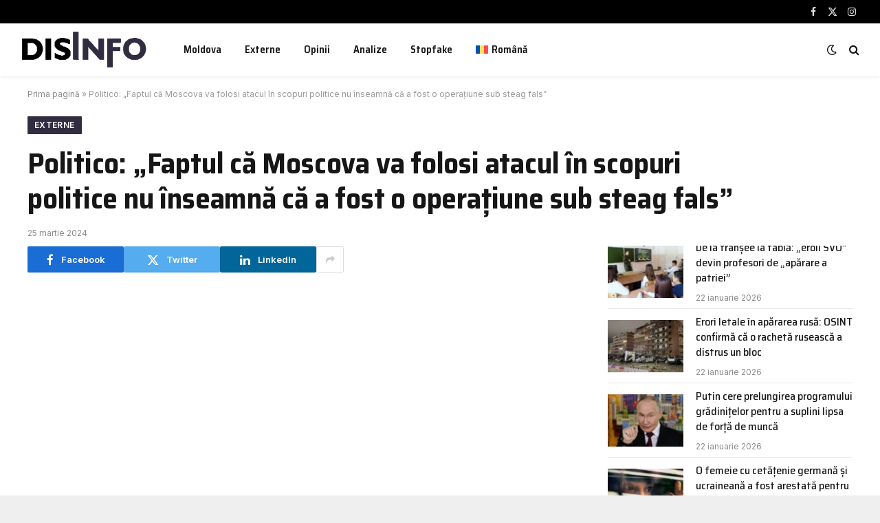

--- FILE ---
content_type: text/html; charset=UTF-8
request_url: https://disinfo.md/politico-faptul-ca-moscova-va-folosi-atacul-in-scopuri-politice-nu-inseamna-ca-a-fost-o-operatiune-sub-steag-fals/
body_size: 16021
content:

<!DOCTYPE html>
<html lang="ro-RO" class="s-light site-s-light">

<head>

	<meta charset="UTF-8" />
	<meta name="viewport" content="width=device-width, initial-scale=1" />
	<meta name='robots' content='index, follow, max-image-preview:large, max-snippet:-1, max-video-preview:-1' />
<link rel="alternate" hreflang="ro" href="https://disinfo.md/politico-faptul-ca-moscova-va-folosi-atacul-in-scopuri-politice-nu-inseamna-ca-a-fost-o-operatiune-sub-steag-fals/" />
<link rel="alternate" hreflang="x-default" href="https://disinfo.md/politico-faptul-ca-moscova-va-folosi-atacul-in-scopuri-politice-nu-inseamna-ca-a-fost-o-operatiune-sub-steag-fals/" />

	<!-- This site is optimized with the Yoast SEO plugin v26.7 - https://yoast.com/wordpress/plugins/seo/ -->
	<title>Politico: „Faptul că Moscova va folosi atacul în scopuri politice nu înseamnă că a fost o operațiune sub steag fals” - DISINFO.MD</title><link rel="preload" as="image" imagesrcset="https://disinfo.md/wp-content/uploads/2025/12/putin-300x169.jpg 300w, https://disinfo.md/wp-content/uploads/2025/12/putin-1024x576.jpg 1024w, https://disinfo.md/wp-content/uploads/2025/12/putin-768x432.jpg 768w, https://disinfo.md/wp-content/uploads/2025/12/putin-150x84.jpg 150w, https://disinfo.md/wp-content/uploads/2025/12/putin-450x253.jpg 450w, https://disinfo.md/wp-content/uploads/2025/12/putin.jpg 1200w" imagesizes="(max-width: 110px) 100vw, 110px" /><link rel="preload" as="font" href="https://disinfo.md/wp-content/themes/smart-mag/css/icons/fonts/ts-icons.woff2?v3.2" type="font/woff2" crossorigin="anonymous" />
	<link rel="canonical" href="https://disinfo.md/politico-faptul-ca-moscova-va-folosi-atacul-in-scopuri-politice-nu-inseamna-ca-a-fost-o-operatiune-sub-steag-fals/" />
	<meta property="og:locale" content="ro_RO" />
	<meta property="og:type" content="article" />
	<meta property="og:title" content="Politico: „Faptul că Moscova va folosi atacul în scopuri politice nu înseamnă că a fost o operațiune sub steag fals” - DISINFO.MD" />
	<meta property="og:description" content="Atacul terorist de la Moscova aduce aminte de controversatele explozii din Rusia care au justificat cel de-al doilea război cecen, de atacul de la teatrul Bataclan din Paris, dar și de relația complicată a Rusiei cu ISIS. Politico arată, într-o analiză, că Putin va folosi politic masacrul. Ecoul focurilor de armă și al exploziilor de" />
	<meta property="og:url" content="https://disinfo.md/politico-faptul-ca-moscova-va-folosi-atacul-in-scopuri-politice-nu-inseamna-ca-a-fost-o-operatiune-sub-steag-fals/" />
	<meta property="og:site_name" content="DISINFO.MD" />
	<meta property="article:published_time" content="2024-03-25T02:58:53+00:00" />
	<meta property="article:modified_time" content="2025-02-05T10:43:41+00:00" />
	<meta name="author" content="disinfo1" />
	<meta name="twitter:card" content="summary_large_image" />
	<meta name="twitter:label1" content="Scris de" />
	<meta name="twitter:data1" content="disinfo1" />
	<meta name="twitter:label2" content="Timp estimat pentru citire" />
	<meta name="twitter:data2" content="2 minute" />
	<script type="application/ld+json" class="yoast-schema-graph">{"@context":"https://schema.org","@graph":[{"@type":"Article","@id":"https://disinfo.md/politico-faptul-ca-moscova-va-folosi-atacul-in-scopuri-politice-nu-inseamna-ca-a-fost-o-operatiune-sub-steag-fals/#article","isPartOf":{"@id":"https://disinfo.md/politico-faptul-ca-moscova-va-folosi-atacul-in-scopuri-politice-nu-inseamna-ca-a-fost-o-operatiune-sub-steag-fals/"},"author":{"name":"disinfo1","@id":"https://disinfo.md/#/schema/person/424243840fe6c2ce554cd43aab854b1d"},"headline":"Politico: „Faptul că Moscova va folosi atacul în scopuri politice nu înseamnă că a fost o operațiune sub steag fals”","datePublished":"2024-03-25T02:58:53+00:00","dateModified":"2025-02-05T10:43:41+00:00","mainEntityOfPage":{"@id":"https://disinfo.md/politico-faptul-ca-moscova-va-folosi-atacul-in-scopuri-politice-nu-inseamna-ca-a-fost-o-operatiune-sub-steag-fals/"},"wordCount":312,"commentCount":0,"publisher":{"@id":"https://disinfo.md/#organization"},"image":{"@id":"https://disinfo.md/politico-faptul-ca-moscova-va-folosi-atacul-in-scopuri-politice-nu-inseamna-ca-a-fost-o-operatiune-sub-steag-fals/#primaryimage"},"thumbnailUrl":"","keywords":["#analiză. #Putin","#atac terorist","#masacru","#moscova","#politico"],"articleSection":["Externe"],"inLanguage":"ro-RO","potentialAction":[{"@type":"CommentAction","name":"Comment","target":["https://disinfo.md/politico-faptul-ca-moscova-va-folosi-atacul-in-scopuri-politice-nu-inseamna-ca-a-fost-o-operatiune-sub-steag-fals/#respond"]}]},{"@type":"WebPage","@id":"https://disinfo.md/politico-faptul-ca-moscova-va-folosi-atacul-in-scopuri-politice-nu-inseamna-ca-a-fost-o-operatiune-sub-steag-fals/","url":"https://disinfo.md/politico-faptul-ca-moscova-va-folosi-atacul-in-scopuri-politice-nu-inseamna-ca-a-fost-o-operatiune-sub-steag-fals/","name":"Politico: „Faptul că Moscova va folosi atacul în scopuri politice nu înseamnă că a fost o operațiune sub steag fals” - DISINFO.MD","isPartOf":{"@id":"https://disinfo.md/#website"},"primaryImageOfPage":{"@id":"https://disinfo.md/politico-faptul-ca-moscova-va-folosi-atacul-in-scopuri-politice-nu-inseamna-ca-a-fost-o-operatiune-sub-steag-fals/#primaryimage"},"image":{"@id":"https://disinfo.md/politico-faptul-ca-moscova-va-folosi-atacul-in-scopuri-politice-nu-inseamna-ca-a-fost-o-operatiune-sub-steag-fals/#primaryimage"},"thumbnailUrl":"","datePublished":"2024-03-25T02:58:53+00:00","dateModified":"2025-02-05T10:43:41+00:00","breadcrumb":{"@id":"https://disinfo.md/politico-faptul-ca-moscova-va-folosi-atacul-in-scopuri-politice-nu-inseamna-ca-a-fost-o-operatiune-sub-steag-fals/#breadcrumb"},"inLanguage":"ro-RO","potentialAction":[{"@type":"ReadAction","target":["https://disinfo.md/politico-faptul-ca-moscova-va-folosi-atacul-in-scopuri-politice-nu-inseamna-ca-a-fost-o-operatiune-sub-steag-fals/"]}]},{"@type":"ImageObject","inLanguage":"ro-RO","@id":"https://disinfo.md/politico-faptul-ca-moscova-va-folosi-atacul-in-scopuri-politice-nu-inseamna-ca-a-fost-o-operatiune-sub-steag-fals/#primaryimage","url":"","contentUrl":""},{"@type":"BreadcrumbList","@id":"https://disinfo.md/politico-faptul-ca-moscova-va-folosi-atacul-in-scopuri-politice-nu-inseamna-ca-a-fost-o-operatiune-sub-steag-fals/#breadcrumb","itemListElement":[{"@type":"ListItem","position":1,"name":"Prima pagină","item":"https://disinfo.md/"},{"@type":"ListItem","position":2,"name":"Politico: „Faptul că Moscova va folosi atacul în scopuri politice nu înseamnă că a fost o operațiune sub steag fals”"}]},{"@type":"WebSite","@id":"https://disinfo.md/#website","url":"https://disinfo.md/","name":"DISINFO.MD monitorizează propaganda, dezinformarea și știrile false din Republica Moldova","description":"monitorizăm propaganda și dezinformarea Now","publisher":{"@id":"https://disinfo.md/#organization"},"potentialAction":[{"@type":"SearchAction","target":{"@type":"EntryPoint","urlTemplate":"https://disinfo.md/?s={search_term_string}"},"query-input":{"@type":"PropertyValueSpecification","valueRequired":true,"valueName":"search_term_string"}}],"inLanguage":"ro-RO"},{"@type":"Organization","@id":"https://disinfo.md/#organization","name":"DISINFO.MD","url":"https://disinfo.md/","logo":{"@type":"ImageObject","inLanguage":"ro-RO","@id":"https://disinfo.md/#/schema/logo/image/","url":"https://disinfo.md/wp-content/uploads/2025/02/logo-disinfo-new-alb-2.png","contentUrl":"https://disinfo.md/wp-content/uploads/2025/02/logo-disinfo-new-alb-2.png","width":499,"height":151,"caption":"DISINFO.MD"},"image":{"@id":"https://disinfo.md/#/schema/logo/image/"}},{"@type":"Person","@id":"https://disinfo.md/#/schema/person/424243840fe6c2ce554cd43aab854b1d","name":"disinfo1","image":{"@type":"ImageObject","inLanguage":"ro-RO","@id":"https://disinfo.md/#/schema/person/image/","url":"https://secure.gravatar.com/avatar/7548aeed5e7b0a7c6301343694a9bd57b8794873022af285d1a0b809c4ff8c33?s=96&d=mm&r=g","contentUrl":"https://secure.gravatar.com/avatar/7548aeed5e7b0a7c6301343694a9bd57b8794873022af285d1a0b809c4ff8c33?s=96&d=mm&r=g","caption":"disinfo1"},"url":"https://disinfo.md/author/disinfo1/"}]}</script>
	<!-- / Yoast SEO plugin. -->


<link rel='dns-prefetch' href='//fonts.googleapis.com' />
<link rel="alternate" type="application/rss+xml" title="DISINFO.MD &raquo; Flux" href="https://disinfo.md/feed/" />
<link rel="alternate" type="application/rss+xml" title="DISINFO.MD &raquo; Flux comentarii" href="https://disinfo.md/comments/feed/" />
<link rel="alternate" title="oEmbed (JSON)" type="application/json+oembed" href="https://disinfo.md/wp-json/oembed/1.0/embed?url=https%3A%2F%2Fdisinfo.md%2Fpolitico-faptul-ca-moscova-va-folosi-atacul-in-scopuri-politice-nu-inseamna-ca-a-fost-o-operatiune-sub-steag-fals%2F" />
<link rel="alternate" title="oEmbed (XML)" type="text/xml+oembed" href="https://disinfo.md/wp-json/oembed/1.0/embed?url=https%3A%2F%2Fdisinfo.md%2Fpolitico-faptul-ca-moscova-va-folosi-atacul-in-scopuri-politice-nu-inseamna-ca-a-fost-o-operatiune-sub-steag-fals%2F&#038;format=xml" />
		<style>
			.lazyload,
			.lazyloading {
				max-width: 100%;
			}
		</style>
		<style id='wp-img-auto-sizes-contain-inline-css' type='text/css'>
img:is([sizes=auto i],[sizes^="auto," i]){contain-intrinsic-size:3000px 1500px}
/*# sourceURL=wp-img-auto-sizes-contain-inline-css */
</style>
<style id='wp-emoji-styles-inline-css' type='text/css'>

	img.wp-smiley, img.emoji {
		display: inline !important;
		border: none !important;
		box-shadow: none !important;
		height: 1em !important;
		width: 1em !important;
		margin: 0 0.07em !important;
		vertical-align: -0.1em !important;
		background: none !important;
		padding: 0 !important;
	}
/*# sourceURL=wp-emoji-styles-inline-css */
</style>
<link rel='stylesheet' id='wp-block-library-css' href='https://disinfo.md/wp-includes/css/dist/block-library/style.min.css?ver=6.9' type='text/css' media='all' />
<style id='classic-theme-styles-inline-css' type='text/css'>
/*! This file is auto-generated */
.wp-block-button__link{color:#fff;background-color:#32373c;border-radius:9999px;box-shadow:none;text-decoration:none;padding:calc(.667em + 2px) calc(1.333em + 2px);font-size:1.125em}.wp-block-file__button{background:#32373c;color:#fff;text-decoration:none}
/*# sourceURL=/wp-includes/css/classic-themes.min.css */
</style>
<style id='global-styles-inline-css' type='text/css'>
:root{--wp--preset--aspect-ratio--square: 1;--wp--preset--aspect-ratio--4-3: 4/3;--wp--preset--aspect-ratio--3-4: 3/4;--wp--preset--aspect-ratio--3-2: 3/2;--wp--preset--aspect-ratio--2-3: 2/3;--wp--preset--aspect-ratio--16-9: 16/9;--wp--preset--aspect-ratio--9-16: 9/16;--wp--preset--color--black: #000000;--wp--preset--color--cyan-bluish-gray: #abb8c3;--wp--preset--color--white: #ffffff;--wp--preset--color--pale-pink: #f78da7;--wp--preset--color--vivid-red: #cf2e2e;--wp--preset--color--luminous-vivid-orange: #ff6900;--wp--preset--color--luminous-vivid-amber: #fcb900;--wp--preset--color--light-green-cyan: #7bdcb5;--wp--preset--color--vivid-green-cyan: #00d084;--wp--preset--color--pale-cyan-blue: #8ed1fc;--wp--preset--color--vivid-cyan-blue: #0693e3;--wp--preset--color--vivid-purple: #9b51e0;--wp--preset--gradient--vivid-cyan-blue-to-vivid-purple: linear-gradient(135deg,rgb(6,147,227) 0%,rgb(155,81,224) 100%);--wp--preset--gradient--light-green-cyan-to-vivid-green-cyan: linear-gradient(135deg,rgb(122,220,180) 0%,rgb(0,208,130) 100%);--wp--preset--gradient--luminous-vivid-amber-to-luminous-vivid-orange: linear-gradient(135deg,rgb(252,185,0) 0%,rgb(255,105,0) 100%);--wp--preset--gradient--luminous-vivid-orange-to-vivid-red: linear-gradient(135deg,rgb(255,105,0) 0%,rgb(207,46,46) 100%);--wp--preset--gradient--very-light-gray-to-cyan-bluish-gray: linear-gradient(135deg,rgb(238,238,238) 0%,rgb(169,184,195) 100%);--wp--preset--gradient--cool-to-warm-spectrum: linear-gradient(135deg,rgb(74,234,220) 0%,rgb(151,120,209) 20%,rgb(207,42,186) 40%,rgb(238,44,130) 60%,rgb(251,105,98) 80%,rgb(254,248,76) 100%);--wp--preset--gradient--blush-light-purple: linear-gradient(135deg,rgb(255,206,236) 0%,rgb(152,150,240) 100%);--wp--preset--gradient--blush-bordeaux: linear-gradient(135deg,rgb(254,205,165) 0%,rgb(254,45,45) 50%,rgb(107,0,62) 100%);--wp--preset--gradient--luminous-dusk: linear-gradient(135deg,rgb(255,203,112) 0%,rgb(199,81,192) 50%,rgb(65,88,208) 100%);--wp--preset--gradient--pale-ocean: linear-gradient(135deg,rgb(255,245,203) 0%,rgb(182,227,212) 50%,rgb(51,167,181) 100%);--wp--preset--gradient--electric-grass: linear-gradient(135deg,rgb(202,248,128) 0%,rgb(113,206,126) 100%);--wp--preset--gradient--midnight: linear-gradient(135deg,rgb(2,3,129) 0%,rgb(40,116,252) 100%);--wp--preset--font-size--small: 13px;--wp--preset--font-size--medium: 20px;--wp--preset--font-size--large: 36px;--wp--preset--font-size--x-large: 42px;--wp--preset--spacing--20: 0.44rem;--wp--preset--spacing--30: 0.67rem;--wp--preset--spacing--40: 1rem;--wp--preset--spacing--50: 1.5rem;--wp--preset--spacing--60: 2.25rem;--wp--preset--spacing--70: 3.38rem;--wp--preset--spacing--80: 5.06rem;--wp--preset--shadow--natural: 6px 6px 9px rgba(0, 0, 0, 0.2);--wp--preset--shadow--deep: 12px 12px 50px rgba(0, 0, 0, 0.4);--wp--preset--shadow--sharp: 6px 6px 0px rgba(0, 0, 0, 0.2);--wp--preset--shadow--outlined: 6px 6px 0px -3px rgb(255, 255, 255), 6px 6px rgb(0, 0, 0);--wp--preset--shadow--crisp: 6px 6px 0px rgb(0, 0, 0);}:where(.is-layout-flex){gap: 0.5em;}:where(.is-layout-grid){gap: 0.5em;}body .is-layout-flex{display: flex;}.is-layout-flex{flex-wrap: wrap;align-items: center;}.is-layout-flex > :is(*, div){margin: 0;}body .is-layout-grid{display: grid;}.is-layout-grid > :is(*, div){margin: 0;}:where(.wp-block-columns.is-layout-flex){gap: 2em;}:where(.wp-block-columns.is-layout-grid){gap: 2em;}:where(.wp-block-post-template.is-layout-flex){gap: 1.25em;}:where(.wp-block-post-template.is-layout-grid){gap: 1.25em;}.has-black-color{color: var(--wp--preset--color--black) !important;}.has-cyan-bluish-gray-color{color: var(--wp--preset--color--cyan-bluish-gray) !important;}.has-white-color{color: var(--wp--preset--color--white) !important;}.has-pale-pink-color{color: var(--wp--preset--color--pale-pink) !important;}.has-vivid-red-color{color: var(--wp--preset--color--vivid-red) !important;}.has-luminous-vivid-orange-color{color: var(--wp--preset--color--luminous-vivid-orange) !important;}.has-luminous-vivid-amber-color{color: var(--wp--preset--color--luminous-vivid-amber) !important;}.has-light-green-cyan-color{color: var(--wp--preset--color--light-green-cyan) !important;}.has-vivid-green-cyan-color{color: var(--wp--preset--color--vivid-green-cyan) !important;}.has-pale-cyan-blue-color{color: var(--wp--preset--color--pale-cyan-blue) !important;}.has-vivid-cyan-blue-color{color: var(--wp--preset--color--vivid-cyan-blue) !important;}.has-vivid-purple-color{color: var(--wp--preset--color--vivid-purple) !important;}.has-black-background-color{background-color: var(--wp--preset--color--black) !important;}.has-cyan-bluish-gray-background-color{background-color: var(--wp--preset--color--cyan-bluish-gray) !important;}.has-white-background-color{background-color: var(--wp--preset--color--white) !important;}.has-pale-pink-background-color{background-color: var(--wp--preset--color--pale-pink) !important;}.has-vivid-red-background-color{background-color: var(--wp--preset--color--vivid-red) !important;}.has-luminous-vivid-orange-background-color{background-color: var(--wp--preset--color--luminous-vivid-orange) !important;}.has-luminous-vivid-amber-background-color{background-color: var(--wp--preset--color--luminous-vivid-amber) !important;}.has-light-green-cyan-background-color{background-color: var(--wp--preset--color--light-green-cyan) !important;}.has-vivid-green-cyan-background-color{background-color: var(--wp--preset--color--vivid-green-cyan) !important;}.has-pale-cyan-blue-background-color{background-color: var(--wp--preset--color--pale-cyan-blue) !important;}.has-vivid-cyan-blue-background-color{background-color: var(--wp--preset--color--vivid-cyan-blue) !important;}.has-vivid-purple-background-color{background-color: var(--wp--preset--color--vivid-purple) !important;}.has-black-border-color{border-color: var(--wp--preset--color--black) !important;}.has-cyan-bluish-gray-border-color{border-color: var(--wp--preset--color--cyan-bluish-gray) !important;}.has-white-border-color{border-color: var(--wp--preset--color--white) !important;}.has-pale-pink-border-color{border-color: var(--wp--preset--color--pale-pink) !important;}.has-vivid-red-border-color{border-color: var(--wp--preset--color--vivid-red) !important;}.has-luminous-vivid-orange-border-color{border-color: var(--wp--preset--color--luminous-vivid-orange) !important;}.has-luminous-vivid-amber-border-color{border-color: var(--wp--preset--color--luminous-vivid-amber) !important;}.has-light-green-cyan-border-color{border-color: var(--wp--preset--color--light-green-cyan) !important;}.has-vivid-green-cyan-border-color{border-color: var(--wp--preset--color--vivid-green-cyan) !important;}.has-pale-cyan-blue-border-color{border-color: var(--wp--preset--color--pale-cyan-blue) !important;}.has-vivid-cyan-blue-border-color{border-color: var(--wp--preset--color--vivid-cyan-blue) !important;}.has-vivid-purple-border-color{border-color: var(--wp--preset--color--vivid-purple) !important;}.has-vivid-cyan-blue-to-vivid-purple-gradient-background{background: var(--wp--preset--gradient--vivid-cyan-blue-to-vivid-purple) !important;}.has-light-green-cyan-to-vivid-green-cyan-gradient-background{background: var(--wp--preset--gradient--light-green-cyan-to-vivid-green-cyan) !important;}.has-luminous-vivid-amber-to-luminous-vivid-orange-gradient-background{background: var(--wp--preset--gradient--luminous-vivid-amber-to-luminous-vivid-orange) !important;}.has-luminous-vivid-orange-to-vivid-red-gradient-background{background: var(--wp--preset--gradient--luminous-vivid-orange-to-vivid-red) !important;}.has-very-light-gray-to-cyan-bluish-gray-gradient-background{background: var(--wp--preset--gradient--very-light-gray-to-cyan-bluish-gray) !important;}.has-cool-to-warm-spectrum-gradient-background{background: var(--wp--preset--gradient--cool-to-warm-spectrum) !important;}.has-blush-light-purple-gradient-background{background: var(--wp--preset--gradient--blush-light-purple) !important;}.has-blush-bordeaux-gradient-background{background: var(--wp--preset--gradient--blush-bordeaux) !important;}.has-luminous-dusk-gradient-background{background: var(--wp--preset--gradient--luminous-dusk) !important;}.has-pale-ocean-gradient-background{background: var(--wp--preset--gradient--pale-ocean) !important;}.has-electric-grass-gradient-background{background: var(--wp--preset--gradient--electric-grass) !important;}.has-midnight-gradient-background{background: var(--wp--preset--gradient--midnight) !important;}.has-small-font-size{font-size: var(--wp--preset--font-size--small) !important;}.has-medium-font-size{font-size: var(--wp--preset--font-size--medium) !important;}.has-large-font-size{font-size: var(--wp--preset--font-size--large) !important;}.has-x-large-font-size{font-size: var(--wp--preset--font-size--x-large) !important;}
:where(.wp-block-post-template.is-layout-flex){gap: 1.25em;}:where(.wp-block-post-template.is-layout-grid){gap: 1.25em;}
:where(.wp-block-term-template.is-layout-flex){gap: 1.25em;}:where(.wp-block-term-template.is-layout-grid){gap: 1.25em;}
:where(.wp-block-columns.is-layout-flex){gap: 2em;}:where(.wp-block-columns.is-layout-grid){gap: 2em;}
:root :where(.wp-block-pullquote){font-size: 1.5em;line-height: 1.6;}
/*# sourceURL=global-styles-inline-css */
</style>
<link rel='stylesheet' id='contact-form-7-css' href='https://disinfo.md/wp-content/plugins/contact-form-7/includes/css/styles.css?ver=6.1.4' type='text/css' media='all' />
<link rel='stylesheet' id='wpml-legacy-horizontal-list-0-css' href='https://disinfo.md/wp-content/plugins/sitepress-multilingual-cms/templates/language-switchers/legacy-list-horizontal/style.min.css?ver=1' type='text/css' media='all' />
<link rel='stylesheet' id='wpml-menu-item-0-css' href='https://disinfo.md/wp-content/plugins/sitepress-multilingual-cms/templates/language-switchers/menu-item/style.min.css?ver=1' type='text/css' media='all' />
<link rel='stylesheet' id='cms-navigation-style-base-css' href='https://disinfo.md/wp-content/plugins/wpml-cms-nav/res/css/cms-navigation-base.css?ver=1.5.6' type='text/css' media='screen' />
<link rel='stylesheet' id='cms-navigation-style-css' href='https://disinfo.md/wp-content/plugins/wpml-cms-nav/res/css/cms-navigation.css?ver=1.5.6' type='text/css' media='screen' />
<link rel='stylesheet' id='smartmag-core-css' href='https://disinfo.md/wp-content/themes/smart-mag/style.css?ver=10.3.2' type='text/css' media='all' />
<style id='smartmag-core-inline-css' type='text/css'>
:root { --c-main: #322c40;
--c-main-rgb: 50,44,64;
--text-font: "Inter", system-ui, -apple-system, "Segoe UI", Arial, sans-serif;
--body-font: "Inter", system-ui, -apple-system, "Segoe UI", Arial, sans-serif;
--title-font: "Saira Semi Condensed", system-ui, -apple-system, "Segoe UI", Arial, sans-serif;
--h-font: "Saira Semi Condensed", system-ui, -apple-system, "Segoe UI", Arial, sans-serif;
--title-size-xs: 16px;
--title-size-s: 18px;
--title-size-n: 19px;
--title-size-m: 21px;
--title-fw-bold: 600;
--title-fw-semi: 500;
--excerpt-size: 14px; }
.smart-head-main { --c-shadow: rgba(0,0,0,0.05); }
.smart-head-main .smart-head-top { --head-h: 34px; }
.smart-head-main .smart-head-mid { --head-h: 76px; }
.smart-head-main .smart-head-bot { border-top-width: 0px; }
.navigation { font-family: "Saira Semi Condensed", system-ui, -apple-system, "Segoe UI", Arial, sans-serif; }
.smart-head-main .spc-social { --c-spc-social-hov: #f2f2f2; --spc-social-space: 5px; }
.post-meta .post-cat > a { font-family: "Saira Semi Condensed", system-ui, -apple-system, "Segoe UI", Arial, sans-serif; }
.post-meta .text-in, .post-meta .post-cat > a { font-size: 14px; }
.post-meta .post-cat > a { font-weight: 600; }
.post-meta { --p-meta-sep: "\2013"; --p-meta-sep-pad: 6px; }
.block-head-b .heading { font-size: 24px; font-weight: 600; letter-spacing: 0.04em; }
.block-head-e2 .heading { font-weight: 600; color: var(--c-main); }
.list-post { --list-p-media-width: 29.94923858%; --list-p-media-max-width: 85%; }
.a-wrap-2:not(._) { margin-top: 0px; }


/*# sourceURL=smartmag-core-inline-css */
</style>
<link rel='stylesheet' id='smartmag-magnific-popup-css' href='https://disinfo.md/wp-content/themes/smart-mag/css/lightbox.css?ver=10.3.2' type='text/css' media='all' />
<link rel='stylesheet' id='smartmag-icons-css' href='https://disinfo.md/wp-content/themes/smart-mag/css/icons/icons.css?ver=10.3.2' type='text/css' media='all' />
<link rel='stylesheet' id='chld_thm_cfg_child-css' href='https://disinfo.md/wp-content/themes/disinfo/style.css?ver=6.9' type='text/css' media='all' />
<link crossorigin="anonymous" rel='stylesheet' id='smartmag-gfonts-custom-css' href='https://fonts.googleapis.com/css?family=Inter%3A400%2C500%2C600%2C700%7CSaira+Semi+Condensed%3A400%2C500%2C600%2C700&#038;display=swap' type='text/css' media='all' />
<script type="text/javascript" id="wpml-cookie-js-extra">
/* <![CDATA[ */
var wpml_cookies = {"wp-wpml_current_language":{"value":"ro","expires":1,"path":"/"}};
var wpml_cookies = {"wp-wpml_current_language":{"value":"ro","expires":1,"path":"/"}};
//# sourceURL=wpml-cookie-js-extra
/* ]]> */
</script>
<script type="text/javascript" src="https://disinfo.md/wp-content/plugins/sitepress-multilingual-cms/res/js/cookies/language-cookie.js?ver=486900" id="wpml-cookie-js" defer="defer" data-wp-strategy="defer"></script>
<script type="text/javascript" id="smartmag-lazy-inline-js-after">
/* <![CDATA[ */
/**
 * @copyright ThemeSphere
 * @preserve
 */
var BunyadLazy={};BunyadLazy.load=function(){function a(e,n){var t={};e.dataset.bgset&&e.dataset.sizes?(t.sizes=e.dataset.sizes,t.srcset=e.dataset.bgset):t.src=e.dataset.bgsrc,function(t){var a=t.dataset.ratio;if(0<a){const e=t.parentElement;if(e.classList.contains("media-ratio")){const n=e.style;n.getPropertyValue("--a-ratio")||(n.paddingBottom=100/a+"%")}}}(e);var a,o=document.createElement("img");for(a in o.onload=function(){var t="url('"+(o.currentSrc||o.src)+"')",a=e.style;a.backgroundImage!==t&&requestAnimationFrame(()=>{a.backgroundImage=t,n&&n()}),o.onload=null,o.onerror=null,o=null},o.onerror=o.onload,t)o.setAttribute(a,t[a]);o&&o.complete&&0<o.naturalWidth&&o.onload&&o.onload()}function e(t){t.dataset.loaded||a(t,()=>{document.dispatchEvent(new Event("lazyloaded")),t.dataset.loaded=1})}function n(t){"complete"===document.readyState?t():window.addEventListener("load",t)}return{initEarly:function(){var t,a=()=>{document.querySelectorAll(".img.bg-cover:not(.lazyload)").forEach(e)};"complete"!==document.readyState?(t=setInterval(a,150),n(()=>{a(),clearInterval(t)})):a()},callOnLoad:n,initBgImages:function(t){t&&n(()=>{document.querySelectorAll(".img.bg-cover").forEach(e)})},bgLoad:a}}(),BunyadLazy.load.initEarly();
//# sourceURL=smartmag-lazy-inline-js-after
/* ]]> */
</script>
<script type="text/javascript" src="https://disinfo.md/wp-content/plugins/sphere-post-views/assets/js/post-views.js?ver=1.0.1" id="sphere-post-views-js"></script>
<script type="text/javascript" id="sphere-post-views-js-after">
/* <![CDATA[ */
var Sphere_PostViews = {"ajaxUrl":"https:\/\/disinfo.md\/wp-admin\/admin-ajax.php?sphere_post_views=1","sampling":0,"samplingRate":10,"repeatCountDelay":0,"postID":53334,"token":"8b36b4a466"}
//# sourceURL=sphere-post-views-js-after
/* ]]> */
</script>
<script type="text/javascript" src="https://disinfo.md/wp-includes/js/jquery/jquery.min.js?ver=3.7.1" id="jquery-core-js"></script>
<script type="text/javascript" src="https://disinfo.md/wp-includes/js/jquery/jquery-migrate.min.js?ver=3.4.1" id="jquery-migrate-js"></script>
<link rel="https://api.w.org/" href="https://disinfo.md/wp-json/" /><link rel="alternate" title="JSON" type="application/json" href="https://disinfo.md/wp-json/wp/v2/posts/53334" /><link rel="EditURI" type="application/rsd+xml" title="RSD" href="https://disinfo.md/xmlrpc.php?rsd" />
<meta name="generator" content="WordPress 6.9" />
<link rel='shortlink' href='https://disinfo.md/?p=53334' />
<meta name="generator" content="WPML ver:4.8.6 stt:1,44,45;" />
<!-- Global site tag (gtag.js) - Google Analytics -->
<script async src="https://www.googletagmanager.com/gtag/js?id=UA-84477918-33"></script>
<script>
  window.dataLayer = window.dataLayer || [];
  function gtag(){dataLayer.push(arguments);}
  gtag('js', new Date());

  gtag('config', 'UA-84477918-33');
</script>

<script async src="https://pagead2.googlesyndication.com/pagead/js/adsbygoogle.js?client=ca-pub-5390349517132399"
     crossorigin="anonymous"></script>		<script>
			document.documentElement.className = document.documentElement.className.replace('no-js', 'js');
		</script>
				<style>
			.no-js img.lazyload {
				display: none;
			}

			figure.wp-block-image img.lazyloading {
				min-width: 150px;
			}

			.lazyload,
			.lazyloading {
				--smush-placeholder-width: 100px;
				--smush-placeholder-aspect-ratio: 1/1;
				width: var(--smush-image-width, var(--smush-placeholder-width)) !important;
				aspect-ratio: var(--smush-image-aspect-ratio, var(--smush-placeholder-aspect-ratio)) !important;
			}

						.lazyload, .lazyloading {
				opacity: 0;
			}

			.lazyloaded {
				opacity: 1;
				transition: opacity 400ms;
				transition-delay: 0ms;
			}

					</style>
		
		<script>
		var BunyadSchemeKey = 'bunyad-scheme';
		(() => {
			const d = document.documentElement;
			const c = d.classList;
			var scheme = localStorage.getItem(BunyadSchemeKey);
			
			if (scheme) {
				d.dataset.origClass = c;
				scheme === 'dark' ? c.remove('s-light', 'site-s-light') : c.remove('s-dark', 'site-s-dark');
				c.add('site-s-' + scheme, 's-' + scheme);
			}
		})();
		</script>
		<meta name="generator" content="Elementor 3.34.1; features: e_font_icon_svg, additional_custom_breakpoints; settings: css_print_method-external, google_font-enabled, font_display-swap">
<style type="text/css">.recentcomments a{display:inline !important;padding:0 !important;margin:0 !important;}</style>			<style>
				.e-con.e-parent:nth-of-type(n+4):not(.e-lazyloaded):not(.e-no-lazyload),
				.e-con.e-parent:nth-of-type(n+4):not(.e-lazyloaded):not(.e-no-lazyload) * {
					background-image: none !important;
				}
				@media screen and (max-height: 1024px) {
					.e-con.e-parent:nth-of-type(n+3):not(.e-lazyloaded):not(.e-no-lazyload),
					.e-con.e-parent:nth-of-type(n+3):not(.e-lazyloaded):not(.e-no-lazyload) * {
						background-image: none !important;
					}
				}
				@media screen and (max-height: 640px) {
					.e-con.e-parent:nth-of-type(n+2):not(.e-lazyloaded):not(.e-no-lazyload),
					.e-con.e-parent:nth-of-type(n+2):not(.e-lazyloaded):not(.e-no-lazyload) * {
						background-image: none !important;
					}
				}
			</style>
			<link rel="amphtml" href="https://disinfo.md/politico-faptul-ca-moscova-va-folosi-atacul-in-scopuri-politice-nu-inseamna-ca-a-fost-o-operatiune-sub-steag-fals/?amp=1"><link rel="icon" href="https://disinfo.md/wp-content/smush-webp/2025/01/favicon-150x150.png.webp" sizes="32x32" />
<link rel="icon" href="https://disinfo.md/wp-content/smush-webp/2025/01/favicon-300x300.png.webp" sizes="192x192" />
<link rel="apple-touch-icon" href="https://disinfo.md/wp-content/smush-webp/2025/01/favicon-300x300.png.webp" />
<meta name="msapplication-TileImage" content="https://disinfo.md/wp-content/uploads/2025/01/favicon-300x300.png" />


</head>

<body class="wp-singular post-template-default single single-post postid-53334 single-format-standard wp-theme-smart-mag wp-child-theme-disinfo right-sidebar post-layout-large post-cat-92 has-lb has-lb-sm ts-img-hov-fade layout-boxed elementor-default elementor-kit-8">


	<div class="ts-bg-cover"></div>

<div class="main-wrap">

	
<div class="off-canvas-backdrop"></div>
<div class="mobile-menu-container off-canvas" id="off-canvas">

	<div class="off-canvas-head">
		<a href="#" class="close">
			<span class="visuallyhidden">Close Menu</span>
			<i class="tsi tsi-times"></i>
		</a>

		<div class="ts-logo">
					</div>
	</div>

	<div class="off-canvas-content">

					<ul class="mobile-menu"></ul>
		
					<div class="off-canvas-widgets">
				
		<div id="smartmag-block-newsletter-1" class="widget ts-block-widget smartmag-widget-newsletter">		
		<div class="block">
			<div class="block-newsletter ">
	<div class="spc-newsletter spc-newsletter-b spc-newsletter-center spc-newsletter-sm">

		<div class="bg-wrap"></div>

		
		<div class="inner">

			
			
			<h3 class="heading">
				Subscribe to Updates			</h3>

							<div class="base-text message">
					<p>Get the latest creative news from FooBar about art, design and business.</p>
</div>
			
							<form method="post" action="" class="form fields-style fields-full" target="_blank">
					<div class="main-fields">
						<p class="field-email">
							<input type="email" name="EMAIL" placeholder="Your email address.." required />
						</p>
						
						<p class="field-submit">
							<input type="submit" value="Subscribe" />
						</p>
					</div>

											<p class="disclaimer">
							<label>
																	<input type="checkbox" name="privacy" required />
								
								By signing up, you agree to the our terms and our <a href="#">Privacy Policy</a> agreement.							</label>
						</p>
									</form>
			
			
		</div>
	</div>
</div>		</div>

		</div>
		<div id="smartmag-block-posts-small-3" class="widget ts-block-widget smartmag-widget-posts-small">		
		<div class="block">
					<section class="block-wrap block-posts-small block-sc mb-none" data-id="1">

				
			<div class="block-content">
				
	<div class="loop loop-small loop-small-a loop-sep loop-small-sep grid grid-1 md:grid-1 sm:grid-1 xs:grid-1">

					
<article class="l-post small-post small-a-post m-pos-left">

	
			<div class="media">

		
			<a href="https://disinfo.md/de-la-transee-la-tabla-eroii-svo-devin-profesori-de-aparare-a-patriei/" class="image-link media-ratio ar-bunyad-thumb" title="De la tranșee la tablă: „eroii SVO” devin profesori de „apărare a patriei”"><span data-bgsrc="https://disinfo.md/wp-content/uploads/2026/01/soldati-profesori-scoli-ru-300x169.jpg" class="img bg-cover wp-post-image attachment-medium size-medium lazyload" data-bgset="https://disinfo.md/wp-content/uploads/2026/01/soldati-profesori-scoli-ru-300x169.jpg 300w, https://disinfo.md/wp-content/uploads/2026/01/soldati-profesori-scoli-ru-1024x576.jpg 1024w, https://disinfo.md/wp-content/uploads/2026/01/soldati-profesori-scoli-ru-768x432.jpg 768w, https://disinfo.md/wp-content/uploads/2026/01/soldati-profesori-scoli-ru-150x84.jpg 150w, https://disinfo.md/wp-content/uploads/2026/01/soldati-profesori-scoli-ru-450x253.jpg 450w, https://disinfo.md/wp-content/uploads/2026/01/soldati-profesori-scoli-ru-1200x675.jpg 1200w, https://disinfo.md/wp-content/uploads/2026/01/soldati-profesori-scoli-ru.jpg 1360w" data-sizes="(max-width: 110px) 100vw, 110px"></span></a>			
			
			
			
		
		</div>
	

	
		<div class="content">

			<div class="post-meta post-meta-a post-meta-left has-below"><h4 class="is-title post-title"><a href="https://disinfo.md/de-la-transee-la-tabla-eroii-svo-devin-profesori-de-aparare-a-patriei/">De la tranșee la tablă: „eroii SVO” devin profesori de „apărare a patriei”</a></h4><div class="post-meta-items meta-below"><span class="meta-item date"><span class="date-link"><time class="post-date" datetime="2026-01-22T08:28:11+02:00">22 ianuarie 2026</time></span></span></div></div>			
			
			
		</div>

	
</article>	
					
<article class="l-post small-post small-a-post m-pos-left">

	
			<div class="media">

		
			<a href="https://disinfo.md/erori-letale-in-apararea-rusa-osint-confirma-ca-o-racheta-ruseasca-a-distrus-un-bloc/" class="image-link media-ratio ar-bunyad-thumb" title="Erori letale în apărarea rusă: OSINT confirmă că o rachetă rusească a distrus un bloc"><span data-bgsrc="https://disinfo.md/wp-content/uploads/2026/01/bloc-avariat-racheta-ru-300x169.jpg" class="img bg-cover wp-post-image attachment-medium size-medium lazyload" data-bgset="https://disinfo.md/wp-content/uploads/2026/01/bloc-avariat-racheta-ru-300x169.jpg 300w, https://disinfo.md/wp-content/uploads/2026/01/bloc-avariat-racheta-ru-1024x576.jpg 1024w, https://disinfo.md/wp-content/uploads/2026/01/bloc-avariat-racheta-ru-768x432.jpg 768w, https://disinfo.md/wp-content/uploads/2026/01/bloc-avariat-racheta-ru-150x84.jpg 150w, https://disinfo.md/wp-content/uploads/2026/01/bloc-avariat-racheta-ru-450x253.jpg 450w, https://disinfo.md/wp-content/uploads/2026/01/bloc-avariat-racheta-ru-1200x675.jpg 1200w, https://disinfo.md/wp-content/uploads/2026/01/bloc-avariat-racheta-ru.jpg 1360w" data-sizes="(max-width: 110px) 100vw, 110px"></span></a>			
			
			
			
		
		</div>
	

	
		<div class="content">

			<div class="post-meta post-meta-a post-meta-left has-below"><h4 class="is-title post-title"><a href="https://disinfo.md/erori-letale-in-apararea-rusa-osint-confirma-ca-o-racheta-ruseasca-a-distrus-un-bloc/">Erori letale în apărarea rusă: OSINT confirmă că o rachetă rusească a distrus un bloc</a></h4><div class="post-meta-items meta-below"><span class="meta-item date"><span class="date-link"><time class="post-date" datetime="2026-01-22T07:58:11+02:00">22 ianuarie 2026</time></span></span></div></div>			
			
			
		</div>

	
</article>	
					
<article class="l-post small-post small-a-post m-pos-left">

	
			<div class="media">

		
			<a href="https://disinfo.md/putin-cere-prelungirea-programului-gradinitelor-pentru-a-suplini-lipsa-de-forta-de-munca/" class="image-link media-ratio ar-bunyad-thumb" title="Putin cere prelungirea programului grădinițelor pentru a suplini lipsa de forță de muncă"><span data-bgsrc="https://disinfo.md/wp-content/uploads/2025/12/putin-300x169.jpg" class="img bg-cover wp-post-image attachment-medium size-medium lazyload" data-bgset="https://disinfo.md/wp-content/uploads/2025/12/putin-300x169.jpg 300w, https://disinfo.md/wp-content/uploads/2025/12/putin-1024x576.jpg 1024w, https://disinfo.md/wp-content/uploads/2025/12/putin-768x432.jpg 768w, https://disinfo.md/wp-content/uploads/2025/12/putin-150x84.jpg 150w, https://disinfo.md/wp-content/uploads/2025/12/putin-450x253.jpg 450w, https://disinfo.md/wp-content/uploads/2025/12/putin.jpg 1200w" data-sizes="(max-width: 110px) 100vw, 110px"></span></a>			
			
			
			
		
		</div>
	

	
		<div class="content">

			<div class="post-meta post-meta-a post-meta-left has-below"><h4 class="is-title post-title"><a href="https://disinfo.md/putin-cere-prelungirea-programului-gradinitelor-pentru-a-suplini-lipsa-de-forta-de-munca/">Putin cere prelungirea programului grădinițelor pentru a suplini lipsa de forță de muncă</a></h4><div class="post-meta-items meta-below"><span class="meta-item date"><span class="date-link"><time class="post-date" datetime="2026-01-22T07:28:11+02:00">22 ianuarie 2026</time></span></span></div></div>			
			
			
		</div>

	
</article>	
		
	</div>

					</div>

		</section>
				</div>

		</div>			</div>
		
		
		<div class="spc-social-block spc-social spc-social-b smart-head-social">
		
			
				<a href="#" class="link service s-facebook" target="_blank" rel="nofollow noopener">
					<i class="icon tsi tsi-facebook"></i>					<span class="visuallyhidden">Facebook</span>
				</a>
									
			
				<a href="#" class="link service s-twitter" target="_blank" rel="nofollow noopener">
					<i class="icon tsi tsi-twitter"></i>					<span class="visuallyhidden">X (Twitter)</span>
				</a>
									
			
				<a href="#" class="link service s-instagram" target="_blank" rel="nofollow noopener">
					<i class="icon tsi tsi-instagram"></i>					<span class="visuallyhidden">Instagram</span>
				</a>
									
			
		</div>

		
	</div>

</div>
<div class="smart-head smart-head-a smart-head-main" id="smart-head" data-sticky="auto" data-sticky-type="smart" data-sticky-full>
	
	<div class="smart-head-row smart-head-top s-dark smart-head-row-full">

		<div class="inner full">

							
				<div class="items items-left ">
								</div>

							
				<div class="items items-center empty">
								</div>

							
				<div class="items items-right ">
				
		<div class="spc-social-block spc-social spc-social-a smart-head-social">
		
			
				<a href="#" class="link service s-facebook" target="_blank" rel="nofollow noopener">
					<i class="icon tsi tsi-facebook"></i>					<span class="visuallyhidden">Facebook</span>
				</a>
									
			
				<a href="#" class="link service s-twitter" target="_blank" rel="nofollow noopener">
					<i class="icon tsi tsi-twitter"></i>					<span class="visuallyhidden">X (Twitter)</span>
				</a>
									
			
				<a href="#" class="link service s-instagram" target="_blank" rel="nofollow noopener">
					<i class="icon tsi tsi-instagram"></i>					<span class="visuallyhidden">Instagram</span>
				</a>
									
			
		</div>

						</div>

						
		</div>
	</div>

	
	<div class="smart-head-row smart-head-mid is-light smart-head-row-full">

		<div class="inner full">

							
				<div class="items items-left ">
					<a href="https://disinfo.md/" title="DISINFO.MD" rel="home" class="logo-link ts-logo logo-is-image">
		<span>
			
				
					<img data-src="https://disinfo.md/wp-content/uploads/2025/02/logo-disinfo-color.png" class="logo-image lazyload" alt="DISINFO.MD" width="499" height="151" src="[data-uri]" style="--smush-placeholder-width: 499px; --smush-placeholder-aspect-ratio: 499/151;" />
									 
					</span>
	</a>	<div class="nav-wrap">
		<nav class="navigation navigation-main nav-hov-a">
			<ul id="menu-menu-header-ro" class="menu"><li id="menu-item-64869" class="menu-item menu-item-type-taxonomy menu-item-object-category menu-cat-1096 menu-item-64869"><a href="https://disinfo.md/category/moldova/">Moldova</a></li>
<li id="menu-item-64868" class="menu-item menu-item-type-taxonomy menu-item-object-category current-post-ancestor current-menu-parent current-post-parent menu-cat-92 menu-item-64868"><a href="https://disinfo.md/category/externe/">Externe</a></li>
<li id="menu-item-64870" class="menu-item menu-item-type-taxonomy menu-item-object-category menu-cat-1111 menu-item-64870"><a href="https://disinfo.md/category/opinii/">Opinii</a></li>
<li id="menu-item-64867" class="menu-item menu-item-type-taxonomy menu-item-object-category menu-cat-1112 menu-item-64867"><a href="https://disinfo.md/category/analize/">Analize</a></li>
<li id="menu-item-64871" class="menu-item menu-item-type-taxonomy menu-item-object-category menu-cat-1 menu-item-64871"><a href="https://disinfo.md/category/stopfake/">Stopfake</a></li>
<li id="menu-item-wpml-ls-1113-ro" class="menu-item wpml-ls-slot-1113 wpml-ls-item wpml-ls-item-ro wpml-ls-current-language wpml-ls-menu-item wpml-ls-first-item wpml-ls-last-item menu-item-type-wpml_ls_menu_item menu-item-object-wpml_ls_menu_item menu-item-wpml-ls-1113-ro"><a href="https://disinfo.md/politico-faptul-ca-moscova-va-folosi-atacul-in-scopuri-politice-nu-inseamna-ca-a-fost-o-operatiune-sub-steag-fals/" role="menuitem"><img
            class="wpml-ls-flag lazyload"
            data-src="https://disinfo.md/wp-content/plugins/sitepress-multilingual-cms/res/flags/ro.svg"
            alt=""
            
            
 src="[data-uri]" /><span class="wpml-ls-display">Română</span></a></li>
</ul>		</nav>
	</div>
				</div>

							
				<div class="items items-center empty">
								</div>

							
				<div class="items items-right ">
				
<div class="scheme-switcher has-icon-only">
	<a href="#" class="toggle is-icon toggle-dark" title="Switch to Dark Design - easier on eyes.">
		<i class="icon tsi tsi-moon"></i>
	</a>
	<a href="#" class="toggle is-icon toggle-light" title="Switch to Light Design.">
		<i class="icon tsi tsi-bright"></i>
	</a>
</div>

	<a href="#" class="search-icon has-icon-only is-icon" title="Search">
		<i class="tsi tsi-search"></i>
	</a>

				</div>

						
		</div>
	</div>

	</div>
<div class="smart-head smart-head-a smart-head-mobile" id="smart-head-mobile" data-sticky="mid" data-sticky-type="smart" data-sticky-full>
	
	<div class="smart-head-row smart-head-mid smart-head-row-3 is-light smart-head-row-full">

		<div class="inner wrap">

							
				<div class="items items-left ">
				
<button class="offcanvas-toggle has-icon" type="button" aria-label="Menu">
	<span class="hamburger-icon hamburger-icon-a">
		<span class="inner"></span>
	</span>
</button>				</div>

							
				<div class="items items-center ">
					<a href="https://disinfo.md/" title="DISINFO.MD" rel="home" class="logo-link ts-logo logo-is-image">
		<span>
			
				
					<img data-src="https://disinfo.md/wp-content/uploads/2025/02/logo-disinfo-color.png" class="logo-image lazyload" alt="DISINFO.MD" width="499" height="151" src="[data-uri]" style="--smush-placeholder-width: 499px; --smush-placeholder-aspect-ratio: 499/151;" />
									 
					</span>
	</a>				</div>

							
				<div class="items items-right ">
				
<div class="scheme-switcher has-icon-only">
	<a href="#" class="toggle is-icon toggle-dark" title="Switch to Dark Design - easier on eyes.">
		<i class="icon tsi tsi-moon"></i>
	</a>
	<a href="#" class="toggle is-icon toggle-light" title="Switch to Light Design.">
		<i class="icon tsi tsi-bright"></i>
	</a>
</div>

	<a href="#" class="search-icon has-icon-only is-icon" title="Search">
		<i class="tsi tsi-search"></i>
	</a>

				</div>

						
		</div>
	</div>

	</div>
<nav class="breadcrumbs is-full-width breadcrumbs-a" id="breadcrumb"><div class="inner ts-contain "><span><span><a href="https://disinfo.md/">Prima pagină</a></span> » <span class="breadcrumb_last" aria-current="page">Politico: „Faptul că Moscova va folosi atacul în scopuri politice nu înseamnă că a fost o operațiune sub steag fals”</span></span></div></nav>
<div class="main ts-contain cf right-sidebar">
	
		
	<div class="the-post-header s-head-modern s-head-large">
	<div class="post-meta post-meta-a post-meta-left post-meta-single has-below"><div class="post-meta-items meta-above"><span class="meta-item cat-labels">
						
						<a href="https://disinfo.md/category/externe/" class="category term-color-92" rel="category">Externe</a>
					</span>
					</div><h1 class="is-title post-title">Politico: „Faptul că Moscova va folosi atacul în scopuri politice nu înseamnă că a fost o operațiune sub steag fals”</h1><div class="post-meta-items meta-below"><span class="meta-item date"><time class="post-date" datetime="2024-03-25T04:58:53+02:00">25 martie 2024</time></span></div></div>
	<div class="post-share post-share-b spc-social-colors  post-share-b1">

				
		
				
			<a href="https://www.facebook.com/sharer.php?u=https%3A%2F%2Fdisinfo.md%2Fpolitico-faptul-ca-moscova-va-folosi-atacul-in-scopuri-politice-nu-inseamna-ca-a-fost-o-operatiune-sub-steag-fals%2F" class="cf service s-facebook service-lg" 
				title="Share on Facebook" target="_blank" rel="nofollow noopener">
				<i class="tsi tsi-facebook"></i>
				<span class="label">Facebook</span>
							</a>
				
				
			<a href="https://twitter.com/intent/tweet?url=https%3A%2F%2Fdisinfo.md%2Fpolitico-faptul-ca-moscova-va-folosi-atacul-in-scopuri-politice-nu-inseamna-ca-a-fost-o-operatiune-sub-steag-fals%2F&#038;text=Politico%3A%20%E2%80%9EFaptul%20c%C4%83%20Moscova%20va%20folosi%20atacul%20%C3%AEn%20scopuri%20politice%20nu%20%C3%AEnseamn%C4%83%20c%C4%83%20a%20fost%20o%20opera%C8%9Biune%20sub%20steag%20fals%E2%80%9D" class="cf service s-twitter service-lg" 
				title="Share on X (Twitter)" target="_blank" rel="nofollow noopener">
				<i class="tsi tsi-twitter"></i>
				<span class="label">Twitter</span>
							</a>
				
				
			<a href="https://www.linkedin.com/shareArticle?mini=true&#038;url=https%3A%2F%2Fdisinfo.md%2Fpolitico-faptul-ca-moscova-va-folosi-atacul-in-scopuri-politice-nu-inseamna-ca-a-fost-o-operatiune-sub-steag-fals%2F" class="cf service s-linkedin service-lg" 
				title="Share on LinkedIn" target="_blank" rel="nofollow noopener">
				<i class="tsi tsi-linkedin"></i>
				<span class="label">LinkedIn</span>
							</a>
				
				
			<a href="mailto:?subject=Politico%3A%20%E2%80%9EFaptul%20c%C4%83%20Moscova%20va%20folosi%20atacul%20%C3%AEn%20scopuri%20politice%20nu%20%C3%AEnseamn%C4%83%20c%C4%83%20a%20fost%20o%20opera%C8%9Biune%20sub%20steag%20fals%E2%80%9D&#038;body=https%3A%2F%2Fdisinfo.md%2Fpolitico-faptul-ca-moscova-va-folosi-atacul-in-scopuri-politice-nu-inseamna-ca-a-fost-o-operatiune-sub-steag-fals%2F" class="cf service s-email service-sm" 
				title="Share via Email" target="_blank" rel="nofollow noopener">
				<i class="tsi tsi-envelope-o"></i>
				<span class="label">Email</span>
							</a>
				
				
			<a href="https://vk.com/share.php?url=https%3A%2F%2Fdisinfo.md%2Fpolitico-faptul-ca-moscova-va-folosi-atacul-in-scopuri-politice-nu-inseamna-ca-a-fost-o-operatiune-sub-steag-fals%2F&#038;title=Politico%3A%20%E2%80%9EFaptul%20c%C4%83%20Moscova%20va%20folosi%20atacul%20%C3%AEn%20scopuri%20politice%20nu%20%C3%AEnseamn%C4%83%20c%C4%83%20a%20fost%20o%20opera%C8%9Biune%20sub%20steag%20fals%E2%80%9D" class="cf service s-vk service-sm" 
				title="Share on VKontakte" target="_blank" rel="nofollow noopener">
				<i class="tsi tsi-vk"></i>
				<span class="label">VKontakte</span>
							</a>
				
				
			<a href="https://t.me/share/url?url=https%3A%2F%2Fdisinfo.md%2Fpolitico-faptul-ca-moscova-va-folosi-atacul-in-scopuri-politice-nu-inseamna-ca-a-fost-o-operatiune-sub-steag-fals%2F&#038;title=Politico%3A%20%E2%80%9EFaptul%20c%C4%83%20Moscova%20va%20folosi%20atacul%20%C3%AEn%20scopuri%20politice%20nu%20%C3%AEnseamn%C4%83%20c%C4%83%20a%20fost%20o%20opera%C8%9Biune%20sub%20steag%20fals%E2%80%9D" class="cf service s-telegram service-sm" 
				title="Share on Telegram" target="_blank" rel="nofollow noopener">
				<i class="tsi tsi-telegram"></i>
				<span class="label">Telegram</span>
							</a>
				
				
			<a href="https://wa.me/?text=Politico%3A%20%E2%80%9EFaptul%20c%C4%83%20Moscova%20va%20folosi%20atacul%20%C3%AEn%20scopuri%20politice%20nu%20%C3%AEnseamn%C4%83%20c%C4%83%20a%20fost%20o%20opera%C8%9Biune%20sub%20steag%20fals%E2%80%9D%20https%3A%2F%2Fdisinfo.md%2Fpolitico-faptul-ca-moscova-va-folosi-atacul-in-scopuri-politice-nu-inseamna-ca-a-fost-o-operatiune-sub-steag-fals%2F" class="cf service s-whatsapp service-sm" 
				title="Share on WhatsApp" target="_blank" rel="nofollow noopener">
				<i class="tsi tsi-whatsapp"></i>
				<span class="label">WhatsApp</span>
							</a>
				
				
			<a href="#" class="cf service s-link service-sm" 
				title="Copy Link" target="_blank" rel="nofollow noopener">
				<i class="tsi tsi-link"></i>
				<span class="label">Copy Link</span>
				<span data-message="Link copied successfully!"></span>			</a>
				
		
				
					<a href="#" class="show-more" title="Show More Social Sharing"><i class="tsi tsi-share"></i></a>
		
				
	</div>

	
	
</div>
<div class="ts-row has-s-large-bot">
	<div class="col-8 main-content s-post-contain">

		
					<div class="single-featured">	
	<div class="featured">
				
			<a href="https://disinfo.md/politico-faptul-ca-moscova-va-folosi-atacul-in-scopuri-politice-nu-inseamna-ca-a-fost-o-operatiune-sub-steag-fals/" class="image-link media-ratio ar-bunyad-main" title="Politico: „Faptul că Moscova va folosi atacul în scopuri politice nu înseamnă că a fost o operațiune sub steag fals”"></a>		
						
			</div>

	</div>
		
		<div class="the-post s-post-large">

			<article id="post-53334" class="post-53334 post type-post status-publish format-standard has-post-thumbnail category-externe tag-analiza-putin tag-atac-terorist tag-masacru tag-moscova tag-politico">
				
<div class="post-content-wrap has-share-float">
						<div class="post-share-float share-float-d is-hidden spc-social-colors spc-social-bg">
	<div class="inner">
					<span class="share-text">Share</span>
		
		<div class="services">
					
				
			<a href="https://www.facebook.com/sharer.php?u=https%3A%2F%2Fdisinfo.md%2Fpolitico-faptul-ca-moscova-va-folosi-atacul-in-scopuri-politice-nu-inseamna-ca-a-fost-o-operatiune-sub-steag-fals%2F" class="cf service s-facebook" target="_blank" title="Facebook" rel="nofollow noopener">
				<i class="tsi tsi-facebook"></i>
				<span class="label">Facebook</span>

							</a>
				
				
			<a href="https://twitter.com/intent/tweet?url=https%3A%2F%2Fdisinfo.md%2Fpolitico-faptul-ca-moscova-va-folosi-atacul-in-scopuri-politice-nu-inseamna-ca-a-fost-o-operatiune-sub-steag-fals%2F&text=Politico%3A%20%E2%80%9EFaptul%20c%C4%83%20Moscova%20va%20folosi%20atacul%20%C3%AEn%20scopuri%20politice%20nu%20%C3%AEnseamn%C4%83%20c%C4%83%20a%20fost%20o%20opera%C8%9Biune%20sub%20steag%20fals%E2%80%9D" class="cf service s-twitter" target="_blank" title="Twitter" rel="nofollow noopener">
				<i class="tsi tsi-twitter"></i>
				<span class="label">Twitter</span>

							</a>
				
				
			<a href="https://www.linkedin.com/shareArticle?mini=true&url=https%3A%2F%2Fdisinfo.md%2Fpolitico-faptul-ca-moscova-va-folosi-atacul-in-scopuri-politice-nu-inseamna-ca-a-fost-o-operatiune-sub-steag-fals%2F" class="cf service s-linkedin" target="_blank" title="LinkedIn" rel="nofollow noopener">
				<i class="tsi tsi-linkedin"></i>
				<span class="label">LinkedIn</span>

							</a>
				
				
			<a href="mailto:?subject=Politico%3A%20%E2%80%9EFaptul%20c%C4%83%20Moscova%20va%20folosi%20atacul%20%C3%AEn%20scopuri%20politice%20nu%20%C3%AEnseamn%C4%83%20c%C4%83%20a%20fost%20o%20opera%C8%9Biune%20sub%20steag%20fals%E2%80%9D&body=https%3A%2F%2Fdisinfo.md%2Fpolitico-faptul-ca-moscova-va-folosi-atacul-in-scopuri-politice-nu-inseamna-ca-a-fost-o-operatiune-sub-steag-fals%2F" class="cf service s-email" target="_blank" title="Email" rel="nofollow noopener">
				<i class="tsi tsi-envelope-o"></i>
				<span class="label">Email</span>

							</a>
				
				
			<a href="#" class="cf service s-link" target="_blank" title="Copy Link" rel="nofollow noopener">
				<i class="tsi tsi-link"></i>
				<span class="label">Copy Link</span>

				<span data-message="Link copied successfully!"></span>			</a>
				
		
					
		</div>
	</div>		
</div>
			
	<div class="post-content cf entry-content content-spacious">

		
				
		<p><strong>Atacul terorist de la Moscova aduce aminte de controversatele explozii din Rusia care au justificat cel de-al doilea război cecen, de atacul de la teatrul Bataclan din Paris, dar și de relația complicată a Rusiei cu ISIS. Politico arată, într-o analiză, că Putin va folosi politic masacrul.</strong></p>
<p>Ecoul focurilor de armă și al exploziilor de grenade abia a încetat, vineri, că oficialii ruși și ucraineni au început să facă schimb de acuzații, dând reciproc vina pentru masacrul de la o sală de concerte din Moscova, care a provocat moartea a peste 130 de persoane, se arată într-o analiză Politico.</p>
<p>Fostul președinte rus Dmitri Medvedev a apelat la canalul său Telegram pentru a avertiza că iadul se va dezlănțui asupra Ucrainei, dacă a fost implicată în atac.</p>
<blockquote><p>„<i>Dacă se stabilește că aceștia sunt teroriști ai regimului de la Kiev, toți trebuie găsiți și distruși fără milă ca teroriști</i>”, a scris Medvedev. Reprezentanții oficiali ai statului nu vor fi imuni, a adăugat el.</p></blockquote>
<p>Pe de altă parte, Kievul a acuzat Kremlinul. Agenția ucraineană de informații militare HUR a acuzat „serviciile speciale ale lui Putin” că au organizat împușcăturile de vineri asupra participanților la concert, spunând că este o „provocare deliberată” menită să justifice „atacuri și mai dure asupra Ucrainei”.</p>
<blockquote><p>„<i>Execuția publică a oamenilor din Moscova ar trebui înțeleasă ca  </i>avertismentul lui Putin<i> cu privire la o escaladare și extindere și mai mare a războiului”,</i> a avertizat HUR. <i>„Putin are o vastă experiență în organizarea unor astfel de atacuri teroriste pentru a-și consolida propria putere</i>”, a adăugat agenția.</p></blockquote>
<p>Citește mai mult <a href="https://adevarul.ro/stiri-externe/rusia/politico-faptul-ca-moscova-va-folosi-atacul-in-2349671.html">AICI</a></p>

				
		
		
		
	</div>
</div>
	
	<div class="the-post-tags"><a href="https://disinfo.md/tag/analiza-putin/" rel="tag">#analiză. #Putin</a> <a href="https://disinfo.md/tag/atac-terorist/" rel="tag">#atac terorist</a> <a href="https://disinfo.md/tag/masacru/" rel="tag">#masacru</a> <a href="https://disinfo.md/tag/moscova/" rel="tag">#moscova</a> <a href="https://disinfo.md/tag/politico/" rel="tag">#politico</a></div>
			</article>

			
	
	<div class="post-share-bot">
		<span class="info">Share.</span>
		
		<span class="share-links spc-social spc-social-colors spc-social-bg">

			
			
				<a href="https://www.facebook.com/sharer.php?u=https%3A%2F%2Fdisinfo.md%2Fpolitico-faptul-ca-moscova-va-folosi-atacul-in-scopuri-politice-nu-inseamna-ca-a-fost-o-operatiune-sub-steag-fals%2F" class="service s-facebook tsi tsi-facebook" 
					title="Share on Facebook" target="_blank" rel="nofollow noopener">
					<span class="visuallyhidden">Facebook</span>

									</a>
					
			
				<a href="https://twitter.com/intent/tweet?url=https%3A%2F%2Fdisinfo.md%2Fpolitico-faptul-ca-moscova-va-folosi-atacul-in-scopuri-politice-nu-inseamna-ca-a-fost-o-operatiune-sub-steag-fals%2F&#038;text=Politico%3A%20%E2%80%9EFaptul%20c%C4%83%20Moscova%20va%20folosi%20atacul%20%C3%AEn%20scopuri%20politice%20nu%20%C3%AEnseamn%C4%83%20c%C4%83%20a%20fost%20o%20opera%C8%9Biune%20sub%20steag%20fals%E2%80%9D" class="service s-twitter tsi tsi-twitter" 
					title="Share on X (Twitter)" target="_blank" rel="nofollow noopener">
					<span class="visuallyhidden">Twitter</span>

									</a>
					
			
				<a href="https://www.linkedin.com/shareArticle?mini=true&#038;url=https%3A%2F%2Fdisinfo.md%2Fpolitico-faptul-ca-moscova-va-folosi-atacul-in-scopuri-politice-nu-inseamna-ca-a-fost-o-operatiune-sub-steag-fals%2F" class="service s-linkedin tsi tsi-linkedin" 
					title="Share on LinkedIn" target="_blank" rel="nofollow noopener">
					<span class="visuallyhidden">LinkedIn</span>

									</a>
					
			
				<a href="mailto:?subject=Politico%3A%20%E2%80%9EFaptul%20c%C4%83%20Moscova%20va%20folosi%20atacul%20%C3%AEn%20scopuri%20politice%20nu%20%C3%AEnseamn%C4%83%20c%C4%83%20a%20fost%20o%20opera%C8%9Biune%20sub%20steag%20fals%E2%80%9D&#038;body=https%3A%2F%2Fdisinfo.md%2Fpolitico-faptul-ca-moscova-va-folosi-atacul-in-scopuri-politice-nu-inseamna-ca-a-fost-o-operatiune-sub-steag-fals%2F" class="service s-email tsi tsi-envelope-o" 
					title="Share via Email" target="_blank" rel="nofollow noopener">
					<span class="visuallyhidden">Email</span>

									</a>
					
			
				<a href="https://vk.com/share.php?url=https%3A%2F%2Fdisinfo.md%2Fpolitico-faptul-ca-moscova-va-folosi-atacul-in-scopuri-politice-nu-inseamna-ca-a-fost-o-operatiune-sub-steag-fals%2F&#038;title=Politico%3A%20%E2%80%9EFaptul%20c%C4%83%20Moscova%20va%20folosi%20atacul%20%C3%AEn%20scopuri%20politice%20nu%20%C3%AEnseamn%C4%83%20c%C4%83%20a%20fost%20o%20opera%C8%9Biune%20sub%20steag%20fals%E2%80%9D" class="service s-vk tsi tsi-vk" 
					title="Share on VKontakte" target="_blank" rel="nofollow noopener">
					<span class="visuallyhidden">VKontakte</span>

									</a>
					
			
				<a href="https://t.me/share/url?url=https%3A%2F%2Fdisinfo.md%2Fpolitico-faptul-ca-moscova-va-folosi-atacul-in-scopuri-politice-nu-inseamna-ca-a-fost-o-operatiune-sub-steag-fals%2F&#038;title=Politico%3A%20%E2%80%9EFaptul%20c%C4%83%20Moscova%20va%20folosi%20atacul%20%C3%AEn%20scopuri%20politice%20nu%20%C3%AEnseamn%C4%83%20c%C4%83%20a%20fost%20o%20opera%C8%9Biune%20sub%20steag%20fals%E2%80%9D" class="service s-telegram tsi tsi-telegram" 
					title="Share on Telegram" target="_blank" rel="nofollow noopener">
					<span class="visuallyhidden">Telegram</span>

									</a>
					
			
				<a href="#" class="service s-link tsi tsi-link" 
					title="Copy Link" target="_blank" rel="nofollow noopener">
					<span class="visuallyhidden">Copy Link</span>

					<span data-message="Link copied successfully!"></span>				</a>
					
			
				<a href="https://wa.me/?text=Politico%3A%20%E2%80%9EFaptul%20c%C4%83%20Moscova%20va%20folosi%20atacul%20%C3%AEn%20scopuri%20politice%20nu%20%C3%AEnseamn%C4%83%20c%C4%83%20a%20fost%20o%20opera%C8%9Biune%20sub%20steag%20fals%E2%80%9D%20https%3A%2F%2Fdisinfo.md%2Fpolitico-faptul-ca-moscova-va-folosi-atacul-in-scopuri-politice-nu-inseamna-ca-a-fost-o-operatiune-sub-steag-fals%2F" class="service s-whatsapp tsi tsi-whatsapp" 
					title="Share on WhatsApp" target="_blank" rel="nofollow noopener">
					<span class="visuallyhidden">WhatsApp</span>

									</a>
					
			
			
		</span>
	</div>
	



	<section class="related-posts">
							
							
				<div class="block-head block-head-ac block-head-c is-left">

					<h4 class="heading">Related <span class="color">Posts</span></h4>					
									</div>
				
			
				<section class="block-wrap block-grid mb-none" data-id="2">

				
			<div class="block-content">
					
	<div class="loop loop-grid loop-grid-sm grid grid-2 md:grid-2 xs:grid-1">

					
<article class="l-post grid-post grid-sm-post">

	
			<div class="media">

		
			<a href="https://disinfo.md/de-la-transee-la-tabla-eroii-svo-devin-profesori-de-aparare-a-patriei/" class="image-link media-ratio ratio-16-9" title="De la tranșee la tablă: „eroii SVO” devin profesori de „apărare a patriei”"><span data-bgsrc="https://disinfo.md/wp-content/uploads/2026/01/soldati-profesori-scoli-ru-450x253.jpg" class="img bg-cover wp-post-image attachment-bunyad-medium size-bunyad-medium lazyload" data-bgset="https://disinfo.md/wp-content/uploads/2026/01/soldati-profesori-scoli-ru-450x253.jpg 450w, https://disinfo.md/wp-content/uploads/2026/01/soldati-profesori-scoli-ru-300x169.jpg 300w, https://disinfo.md/wp-content/uploads/2026/01/soldati-profesori-scoli-ru-1024x576.jpg 1024w, https://disinfo.md/wp-content/uploads/2026/01/soldati-profesori-scoli-ru-768x432.jpg 768w, https://disinfo.md/wp-content/uploads/2026/01/soldati-profesori-scoli-ru-150x84.jpg 150w, https://disinfo.md/wp-content/uploads/2026/01/soldati-profesori-scoli-ru-1200x675.jpg 1200w, https://disinfo.md/wp-content/uploads/2026/01/soldati-profesori-scoli-ru.jpg 1360w" data-sizes="(max-width: 377px) 100vw, 377px"></span></a>			
			
			
			
		
		</div>
	

	
		<div class="content">

			<div class="post-meta post-meta-a has-below"><h4 class="is-title post-title"><a href="https://disinfo.md/de-la-transee-la-tabla-eroii-svo-devin-profesori-de-aparare-a-patriei/">De la tranșee la tablă: „eroii SVO” devin profesori de „apărare a patriei”</a></h4><div class="post-meta-items meta-below"><span class="meta-item date"><span class="date-link"><time class="post-date" datetime="2026-01-22T08:28:11+02:00">22 ianuarie 2026</time></span></span></div></div>			
			
			
		</div>

	
</article>					
<article class="l-post grid-post grid-sm-post">

	
			<div class="media">

		
			<a href="https://disinfo.md/erori-letale-in-apararea-rusa-osint-confirma-ca-o-racheta-ruseasca-a-distrus-un-bloc/" class="image-link media-ratio ratio-16-9" title="Erori letale în apărarea rusă: OSINT confirmă că o rachetă rusească a distrus un bloc"><span data-bgsrc="https://disinfo.md/wp-content/uploads/2026/01/bloc-avariat-racheta-ru-450x253.jpg" class="img bg-cover wp-post-image attachment-bunyad-medium size-bunyad-medium lazyload" data-bgset="https://disinfo.md/wp-content/uploads/2026/01/bloc-avariat-racheta-ru-450x253.jpg 450w, https://disinfo.md/wp-content/uploads/2026/01/bloc-avariat-racheta-ru-300x169.jpg 300w, https://disinfo.md/wp-content/uploads/2026/01/bloc-avariat-racheta-ru-1024x576.jpg 1024w, https://disinfo.md/wp-content/uploads/2026/01/bloc-avariat-racheta-ru-768x432.jpg 768w, https://disinfo.md/wp-content/uploads/2026/01/bloc-avariat-racheta-ru-150x84.jpg 150w, https://disinfo.md/wp-content/uploads/2026/01/bloc-avariat-racheta-ru-1200x675.jpg 1200w, https://disinfo.md/wp-content/uploads/2026/01/bloc-avariat-racheta-ru.jpg 1360w" data-sizes="(max-width: 377px) 100vw, 377px"></span></a>			
			
			
			
		
		</div>
	

	
		<div class="content">

			<div class="post-meta post-meta-a has-below"><h4 class="is-title post-title"><a href="https://disinfo.md/erori-letale-in-apararea-rusa-osint-confirma-ca-o-racheta-ruseasca-a-distrus-un-bloc/">Erori letale în apărarea rusă: OSINT confirmă că o rachetă rusească a distrus un bloc</a></h4><div class="post-meta-items meta-below"><span class="meta-item date"><span class="date-link"><time class="post-date" datetime="2026-01-22T07:58:11+02:00">22 ianuarie 2026</time></span></span></div></div>			
			
			
		</div>

	
</article>					
<article class="l-post grid-post grid-sm-post">

	
			<div class="media">

		
			<a href="https://disinfo.md/putin-cere-prelungirea-programului-gradinitelor-pentru-a-suplini-lipsa-de-forta-de-munca/" class="image-link media-ratio ratio-16-9" title="Putin cere prelungirea programului grădinițelor pentru a suplini lipsa de forță de muncă"><span data-bgsrc="https://disinfo.md/wp-content/uploads/2025/12/putin-450x253.jpg" class="img bg-cover wp-post-image attachment-bunyad-medium size-bunyad-medium lazyload" data-bgset="https://disinfo.md/wp-content/uploads/2025/12/putin-450x253.jpg 450w, https://disinfo.md/wp-content/uploads/2025/12/putin-300x169.jpg 300w, https://disinfo.md/wp-content/uploads/2025/12/putin-1024x576.jpg 1024w, https://disinfo.md/wp-content/uploads/2025/12/putin-768x432.jpg 768w, https://disinfo.md/wp-content/uploads/2025/12/putin-150x84.jpg 150w, https://disinfo.md/wp-content/uploads/2025/12/putin.jpg 1200w" data-sizes="(max-width: 377px) 100vw, 377px"></span></a>			
			
			
			
		
		</div>
	

	
		<div class="content">

			<div class="post-meta post-meta-a has-below"><h4 class="is-title post-title"><a href="https://disinfo.md/putin-cere-prelungirea-programului-gradinitelor-pentru-a-suplini-lipsa-de-forta-de-munca/">Putin cere prelungirea programului grădinițelor pentru a suplini lipsa de forță de muncă</a></h4><div class="post-meta-items meta-below"><span class="meta-item date"><span class="date-link"><time class="post-date" datetime="2026-01-22T07:28:11+02:00">22 ianuarie 2026</time></span></span></div></div>			
			
			
		</div>

	
</article>					
<article class="l-post grid-post grid-sm-post">

	
			<div class="media">

		
			<a href="https://disinfo.md/o-femeie-cu-cetatenie-germana-si-ucraineana-a-fost-arestata-pentru-spionaj-in-favoarea-moscovei/" class="image-link media-ratio ratio-16-9" title="O femeie cu cetățenie germană și ucraineană a fost arestată pentru spionaj în favoarea Moscovei"><span data-bgsrc="https://disinfo.md/wp-content/uploads/2026/01/femeie-spionaj-450x253.jpg" class="img bg-cover wp-post-image attachment-bunyad-medium size-bunyad-medium lazyload" data-bgset="https://disinfo.md/wp-content/uploads/2026/01/femeie-spionaj-450x253.jpg 450w, https://disinfo.md/wp-content/uploads/2026/01/femeie-spionaj-300x169.jpg 300w, https://disinfo.md/wp-content/uploads/2026/01/femeie-spionaj-1024x576.jpg 1024w, https://disinfo.md/wp-content/uploads/2026/01/femeie-spionaj-768x432.jpg 768w, https://disinfo.md/wp-content/uploads/2026/01/femeie-spionaj-150x84.jpg 150w, https://disinfo.md/wp-content/uploads/2026/01/femeie-spionaj.jpg 1200w" data-sizes="(max-width: 377px) 100vw, 377px"></span></a>			
			
			
			
		
		</div>
	

	
		<div class="content">

			<div class="post-meta post-meta-a has-below"><h4 class="is-title post-title"><a href="https://disinfo.md/o-femeie-cu-cetatenie-germana-si-ucraineana-a-fost-arestata-pentru-spionaj-in-favoarea-moscovei/">O femeie cu cetățenie germană și ucraineană a fost arestată pentru spionaj în favoarea Moscovei</a></h4><div class="post-meta-items meta-below"><span class="meta-item date"><span class="date-link"><time class="post-date" datetime="2026-01-22T06:58:34+02:00">22 ianuarie 2026</time></span></span></div></div>			
			
			
		</div>

	
</article>		
	</div>

		
			</div>

		</section>
		
	</section>			
			<div class="comments">
							</div>

		</div>
	</div>
	
			
	
	<aside class="col-4 main-sidebar has-sep" data-sticky="1">
	
			<div class="inner theiaStickySidebar">
		
			
		<div id="smartmag-block-posts-small-2" class="widget ts-block-widget smartmag-widget-posts-small">		
		<div class="block">
					<section class="block-wrap block-posts-small block-sc mb-none" data-id="3">

				
			<div class="block-content">
				
	<div class="loop loop-small loop-small-a loop-sep loop-small-sep grid grid-1 md:grid-1 sm:grid-1 xs:grid-1">

					
<article class="l-post small-post small-a-post m-pos-left">

	
			<div class="media">

		
			<a href="https://disinfo.md/de-la-transee-la-tabla-eroii-svo-devin-profesori-de-aparare-a-patriei/" class="image-link media-ratio ar-bunyad-thumb" title="De la tranșee la tablă: „eroii SVO” devin profesori de „apărare a patriei”"><span data-bgsrc="https://disinfo.md/wp-content/uploads/2026/01/soldati-profesori-scoli-ru-300x169.jpg" class="img bg-cover wp-post-image attachment-medium size-medium lazyload" data-bgset="https://disinfo.md/wp-content/uploads/2026/01/soldati-profesori-scoli-ru-300x169.jpg 300w, https://disinfo.md/wp-content/uploads/2026/01/soldati-profesori-scoli-ru-1024x576.jpg 1024w, https://disinfo.md/wp-content/uploads/2026/01/soldati-profesori-scoli-ru-768x432.jpg 768w, https://disinfo.md/wp-content/uploads/2026/01/soldati-profesori-scoli-ru-150x84.jpg 150w, https://disinfo.md/wp-content/uploads/2026/01/soldati-profesori-scoli-ru-450x253.jpg 450w, https://disinfo.md/wp-content/uploads/2026/01/soldati-profesori-scoli-ru-1200x675.jpg 1200w, https://disinfo.md/wp-content/uploads/2026/01/soldati-profesori-scoli-ru.jpg 1360w" data-sizes="(max-width: 110px) 100vw, 110px"></span></a>			
			
			
			
		
		</div>
	

	
		<div class="content">

			<div class="post-meta post-meta-a post-meta-left has-below"><h4 class="is-title post-title"><a href="https://disinfo.md/de-la-transee-la-tabla-eroii-svo-devin-profesori-de-aparare-a-patriei/">De la tranșee la tablă: „eroii SVO” devin profesori de „apărare a patriei”</a></h4><div class="post-meta-items meta-below"><span class="meta-item date"><span class="date-link"><time class="post-date" datetime="2026-01-22T08:28:11+02:00">22 ianuarie 2026</time></span></span></div></div>			
			
			
		</div>

	
</article>	
					
<article class="l-post small-post small-a-post m-pos-left">

	
			<div class="media">

		
			<a href="https://disinfo.md/erori-letale-in-apararea-rusa-osint-confirma-ca-o-racheta-ruseasca-a-distrus-un-bloc/" class="image-link media-ratio ar-bunyad-thumb" title="Erori letale în apărarea rusă: OSINT confirmă că o rachetă rusească a distrus un bloc"><span data-bgsrc="https://disinfo.md/wp-content/uploads/2026/01/bloc-avariat-racheta-ru-300x169.jpg" class="img bg-cover wp-post-image attachment-medium size-medium lazyload" data-bgset="https://disinfo.md/wp-content/uploads/2026/01/bloc-avariat-racheta-ru-300x169.jpg 300w, https://disinfo.md/wp-content/uploads/2026/01/bloc-avariat-racheta-ru-1024x576.jpg 1024w, https://disinfo.md/wp-content/uploads/2026/01/bloc-avariat-racheta-ru-768x432.jpg 768w, https://disinfo.md/wp-content/uploads/2026/01/bloc-avariat-racheta-ru-150x84.jpg 150w, https://disinfo.md/wp-content/uploads/2026/01/bloc-avariat-racheta-ru-450x253.jpg 450w, https://disinfo.md/wp-content/uploads/2026/01/bloc-avariat-racheta-ru-1200x675.jpg 1200w, https://disinfo.md/wp-content/uploads/2026/01/bloc-avariat-racheta-ru.jpg 1360w" data-sizes="(max-width: 110px) 100vw, 110px"></span></a>			
			
			
			
		
		</div>
	

	
		<div class="content">

			<div class="post-meta post-meta-a post-meta-left has-below"><h4 class="is-title post-title"><a href="https://disinfo.md/erori-letale-in-apararea-rusa-osint-confirma-ca-o-racheta-ruseasca-a-distrus-un-bloc/">Erori letale în apărarea rusă: OSINT confirmă că o rachetă rusească a distrus un bloc</a></h4><div class="post-meta-items meta-below"><span class="meta-item date"><span class="date-link"><time class="post-date" datetime="2026-01-22T07:58:11+02:00">22 ianuarie 2026</time></span></span></div></div>			
			
			
		</div>

	
</article>	
					
<article class="l-post small-post small-a-post m-pos-left">

	
			<div class="media">

		
			<a href="https://disinfo.md/putin-cere-prelungirea-programului-gradinitelor-pentru-a-suplini-lipsa-de-forta-de-munca/" class="image-link media-ratio ar-bunyad-thumb" title="Putin cere prelungirea programului grădinițelor pentru a suplini lipsa de forță de muncă"><span data-bgsrc="https://disinfo.md/wp-content/uploads/2025/12/putin-300x169.jpg" class="img bg-cover wp-post-image attachment-medium size-medium lazyload" data-bgset="https://disinfo.md/wp-content/uploads/2025/12/putin-300x169.jpg 300w, https://disinfo.md/wp-content/uploads/2025/12/putin-1024x576.jpg 1024w, https://disinfo.md/wp-content/uploads/2025/12/putin-768x432.jpg 768w, https://disinfo.md/wp-content/uploads/2025/12/putin-150x84.jpg 150w, https://disinfo.md/wp-content/uploads/2025/12/putin-450x253.jpg 450w, https://disinfo.md/wp-content/uploads/2025/12/putin.jpg 1200w" data-sizes="(max-width: 110px) 100vw, 110px"></span></a>			
			
			
			
		
		</div>
	

	
		<div class="content">

			<div class="post-meta post-meta-a post-meta-left has-below"><h4 class="is-title post-title"><a href="https://disinfo.md/putin-cere-prelungirea-programului-gradinitelor-pentru-a-suplini-lipsa-de-forta-de-munca/">Putin cere prelungirea programului grădinițelor pentru a suplini lipsa de forță de muncă</a></h4><div class="post-meta-items meta-below"><span class="meta-item date"><span class="date-link"><time class="post-date" datetime="2026-01-22T07:28:11+02:00">22 ianuarie 2026</time></span></span></div></div>			
			
			
		</div>

	
</article>	
					
<article class="l-post small-post small-a-post m-pos-left">

	
			<div class="media">

		
			<a href="https://disinfo.md/o-femeie-cu-cetatenie-germana-si-ucraineana-a-fost-arestata-pentru-spionaj-in-favoarea-moscovei/" class="image-link media-ratio ar-bunyad-thumb" title="O femeie cu cetățenie germană și ucraineană a fost arestată pentru spionaj în favoarea Moscovei"><span data-bgsrc="https://disinfo.md/wp-content/uploads/2026/01/femeie-spionaj-300x169.jpg" class="img bg-cover wp-post-image attachment-medium size-medium lazyload" data-bgset="https://disinfo.md/wp-content/uploads/2026/01/femeie-spionaj-300x169.jpg 300w, https://disinfo.md/wp-content/uploads/2026/01/femeie-spionaj-1024x576.jpg 1024w, https://disinfo.md/wp-content/uploads/2026/01/femeie-spionaj-768x432.jpg 768w, https://disinfo.md/wp-content/uploads/2026/01/femeie-spionaj-150x84.jpg 150w, https://disinfo.md/wp-content/uploads/2026/01/femeie-spionaj-450x253.jpg 450w, https://disinfo.md/wp-content/uploads/2026/01/femeie-spionaj.jpg 1200w" data-sizes="(max-width: 110px) 100vw, 110px"></span></a>			
			
			
			
		
		</div>
	

	
		<div class="content">

			<div class="post-meta post-meta-a post-meta-left has-below"><h4 class="is-title post-title"><a href="https://disinfo.md/o-femeie-cu-cetatenie-germana-si-ucraineana-a-fost-arestata-pentru-spionaj-in-favoarea-moscovei/">O femeie cu cetățenie germană și ucraineană a fost arestată pentru spionaj în favoarea Moscovei</a></h4><div class="post-meta-items meta-below"><span class="meta-item date"><span class="date-link"><time class="post-date" datetime="2026-01-22T06:58:34+02:00">22 ianuarie 2026</time></span></span></div></div>			
			
			
		</div>

	
</article>	
					
<article class="l-post small-post small-a-post m-pos-left">

	
			<div class="media">

		
			<a href="https://disinfo.md/exercitiu-al-nato-in-groenlanda-solicitat-de-franta-strategia-lui-trump-privind-groenlanda-ar-putea-distruge-alianta-nord-atlantica/" class="image-link media-ratio ar-bunyad-thumb" title="Exercițiu al NATO în Groenlanda, solicitat de Franța: Strategia lui Trump privind Groenlanda ar putea distruge Alianța Nord-Atlantică"><span data-bgsrc="https://disinfo.md/wp-content/uploads/2026/01/nato-disinfo.md--300x169.jpg" class="img bg-cover wp-post-image attachment-medium size-medium lazyload" data-bgset="https://disinfo.md/wp-content/uploads/2026/01/nato-disinfo.md--300x169.jpg 300w, https://disinfo.md/wp-content/uploads/2026/01/nato-disinfo.md--1024x576.jpg 1024w, https://disinfo.md/wp-content/uploads/2026/01/nato-disinfo.md--768x432.jpg 768w, https://disinfo.md/wp-content/uploads/2026/01/nato-disinfo.md--150x84.jpg 150w, https://disinfo.md/wp-content/uploads/2026/01/nato-disinfo.md--450x253.jpg 450w, https://disinfo.md/wp-content/uploads/2026/01/nato-disinfo.md--1200x675.jpg 1200w, https://disinfo.md/wp-content/uploads/2026/01/nato-disinfo.md-.jpg 1280w" data-sizes="(max-width: 110px) 100vw, 110px"></span></a>			
			
			
			
		
		</div>
	

	
		<div class="content">

			<div class="post-meta post-meta-a post-meta-left has-below"><h4 class="is-title post-title"><a href="https://disinfo.md/exercitiu-al-nato-in-groenlanda-solicitat-de-franta-strategia-lui-trump-privind-groenlanda-ar-putea-distruge-alianta-nord-atlantica/">Exercițiu al NATO în Groenlanda, solicitat de Franța: Strategia lui Trump privind Groenlanda ar putea distruge Alianța Nord-Atlantică</a></h4><div class="post-meta-items meta-below"><span class="meta-item date"><span class="date-link"><time class="post-date" datetime="2026-01-22T06:28:03+02:00">22 ianuarie 2026</time></span></span></div></div>			
			
			
		</div>

	
</article>	
		
	</div>

					</div>

		</section>
				</div>

		</div>
		<div id="smartmag-block-grid-1" class="widget ts-block-widget smartmag-widget-grid">		
		<div class="block">
					<section class="block-wrap block-grid block-sc mb-none" data-id="4">

				
			<div class="block-content">
					
	<div class="loop loop-grid loop-grid-sm has-nums has-nums-a grid grid-1 md:grid-1 xs:grid-1">

		
	</div>

		
			</div>

		</section>
				</div>

		</div>
		<div id="smartmag-block-codes-1" class="widget ts-block-widget smartmag-widget-codes">		
		<div class="block">
			<div class="a-wrap"> </div>		</div>

		</div>		</div>
	
	</aside>
	
</div>
	</div>

			<footer class="main-footer cols-gap-lg footer-bold s-dark">

					
	
			<div class="lower-footer bold-footer-lower">
			<div class="ts-contain inner">

									<div class="footer-logo">
						<img data-src="https://disinfo.md/wp-content/uploads/2025/02/logo-disinfo-new-alb-2.png" width="499" height="151" class="logo lazyload" alt="DISINFO.MD" src="[data-uri]" style="--smush-placeholder-width: 499px; --smush-placeholder-aspect-ratio: 499/151;" />
					</div>
						
				

				
				
				<div class="copyright">
					&copy; 2026 Disinfo. All Rights Reserved.  Dezvoltat de <a href="https://disinfo.md/">Disinfo</a>.				</div>
			</div>
		</div>		
			</footer>
		
	
</div><!-- .main-wrap -->



	<div class="search-modal-wrap" data-scheme="">
		<div class="search-modal-box" role="dialog" aria-modal="true">

			<form method="get" class="search-form" action="https://disinfo.md/">
				<input type="search" class="search-field live-search-query" name="s" placeholder="Search..." value="" required />

				<button type="submit" class="search-submit visuallyhidden">Submit</button>

				<p class="message">
					Type above and press <em>Enter</em> to search. Press <em>Esc</em> to cancel.				</p>
						
			</form>

		</div>
	</div>


<script type="speculationrules">
{"prefetch":[{"source":"document","where":{"and":[{"href_matches":"/*"},{"not":{"href_matches":["/wp-*.php","/wp-admin/*","/wp-content/uploads/*","/wp-content/*","/wp-content/plugins/*","/wp-content/themes/disinfo/*","/wp-content/themes/smart-mag/*","/*\\?(.+)"]}},{"not":{"selector_matches":"a[rel~=\"nofollow\"]"}},{"not":{"selector_matches":".no-prefetch, .no-prefetch a"}}]},"eagerness":"conservative"}]}
</script>
<script type="application/ld+json">{"@context":"http:\/\/schema.org","@type":"Article","headline":"Politico: \u201eFaptul c\u0103 Moscova va folosi atacul \u00een scopuri politice nu \u00eenseamn\u0103 c\u0103 a fost o opera\u021biune sub steag fals\u201d","url":"https:\/\/disinfo.md\/politico-faptul-ca-moscova-va-folosi-atacul-in-scopuri-politice-nu-inseamna-ca-a-fost-o-operatiune-sub-steag-fals\/","image":{"@type":"ImageObject","url":null,"width":null,"height":null},"datePublished":"2024-03-25T04:58:53+02:00","dateModified":"2025-02-05T12:43:41+02:00","author":{"@type":"Person","name":"disinfo1","url":"https:\/\/disinfo.md\/author\/disinfo1\/"},"publisher":{"@type":"Organization","name":"DISINFO.MD","sameAs":"https:\/\/disinfo.md","logo":{"@type":"ImageObject","url":"https:\/\/disinfo.md\/wp-content\/uploads\/2025\/02\/logo-disinfo-color.png"}},"mainEntityOfPage":{"@type":"WebPage","@id":"https:\/\/disinfo.md\/politico-faptul-ca-moscova-va-folosi-atacul-in-scopuri-politice-nu-inseamna-ca-a-fost-o-operatiune-sub-steag-fals\/"}}</script>
			<script>
				const lazyloadRunObserver = () => {
					const lazyloadBackgrounds = document.querySelectorAll( `.e-con.e-parent:not(.e-lazyloaded)` );
					const lazyloadBackgroundObserver = new IntersectionObserver( ( entries ) => {
						entries.forEach( ( entry ) => {
							if ( entry.isIntersecting ) {
								let lazyloadBackground = entry.target;
								if( lazyloadBackground ) {
									lazyloadBackground.classList.add( 'e-lazyloaded' );
								}
								lazyloadBackgroundObserver.unobserve( entry.target );
							}
						});
					}, { rootMargin: '200px 0px 200px 0px' } );
					lazyloadBackgrounds.forEach( ( lazyloadBackground ) => {
						lazyloadBackgroundObserver.observe( lazyloadBackground );
					} );
				};
				const events = [
					'DOMContentLoaded',
					'elementor/lazyload/observe',
				];
				events.forEach( ( event ) => {
					document.addEventListener( event, lazyloadRunObserver );
				} );
			</script>
			<script data-cfasync="false">SphereCore_AutoPosts = [{"id":53301,"title":"\u041f\u043e\u043b\u044c\u0448\u0430 \u043f\u043e\u0442\u0440\u0435\u0431\u0443\u0435\u0442 \u043e\u0442 \u0420\u043e\u0441\u0441\u0438\u0438 \u043e\u0431\u044a\u044f\u0441\u043d\u0435\u043d\u0438\u0439 \u0438\u0437-\u0437\u0430 \u0437\u0430\u043b\u0435\u0442\u0435\u0432\u0448\u0435\u0439 \u0440\u0430\u043a\u0435\u0442\u044b","url":"https:\/\/disinfo.md\/ru\/polsha-potrebuet-ot-rossii-obyasnenij-iz-za-zaletevshej-rakety\/"},{"id":53328,"title":"Membri ai regimului Putin cer reintroducerea pedepsei cu moartea dup\u0103 atacul s\u00e2ngeros de la Moscova","url":"https:\/\/disinfo.md\/membri-ai-regimului-putin-cer-reintroducerea-pedepsei-cu-moartea-dupa-atacul-sangeros-de-la-moscova\/"},{"id":53322,"title":"De ce a ajuns Rusia \u00een vizorul ISIS","url":"https:\/\/disinfo.md\/de-ce-a-ajuns-rusia-in-vizorul-isis\/"},{"id":53272,"title":"Slovenia expulzeaz\u0103 un diplomat rus pentru spionaj","url":"https:\/\/disinfo.md\/slovenia-expulzeaza-un-diplomat-rus-pentru-spionaj\/"},{"id":53297,"title":"\u041a\u0440\u0435\u043c\u043b\u044c \u043f\u043e\u043e\u0431\u0435\u0449\u0430\u043b \u043f\u0440\u043e\u0431\u043b\u0435\u043c\u044b \u0432\u043e\u0437\u0432\u0440\u0430\u0449\u0430\u044e\u0449\u0438\u043c\u0441\u044f \u0432 \u0420\u043e\u0441\u0441\u0438\u044e \u0430\u043d\u0442\u0438\u0432\u043e\u0435\u043d\u043d\u044b\u043c \u044d\u043c\u0438\u0433\u0440\u0430\u043d\u0442\u0430\u043c","url":"https:\/\/disinfo.md\/ru\/kreml-poobeshhal-problemy-vozvrashhayushhimsya-v-rossiyu-antivoennym-emigrantam\/"},{"id":53268,"title":"\u00cenchisorile din Rusia \u201edau faliment\u201d \u00een condi\u021biile \u00een care de\u021binu\u021bii sunt sco\u0219i \u0219i du\u0219i s\u0103 lupte \u00een Ucraina: \u201eE o tendin\u021b\u0103 alarmant\u0103\u201d","url":"https:\/\/disinfo.md\/inchisorile-din-rusia-dau-faliment-in-conditiile-in-care-detinutii-sunt-scosi-si-dusi-sa-lupte-in-ucraina-e-o-tendinta-alarmanta\/"}];</script><link rel='stylesheet' id='so-css-smart-mag-css' href='https://disinfo.md/wp-content/uploads/so-css/so-css-smart-mag.css?ver=1739364983' type='text/css' media='all' />
<script type="text/javascript" id="smartmag-lazyload-js-extra">
/* <![CDATA[ */
var BunyadLazyConf = {"type":"normal"};
//# sourceURL=smartmag-lazyload-js-extra
/* ]]> */
</script>
<script type="text/javascript" src="https://disinfo.md/wp-content/themes/smart-mag/js/lazyload.js?ver=10.3.2" id="smartmag-lazyload-js"></script>
<script type="text/javascript" src="https://disinfo.md/wp-includes/js/dist/hooks.min.js?ver=dd5603f07f9220ed27f1" id="wp-hooks-js"></script>
<script type="text/javascript" src="https://disinfo.md/wp-includes/js/dist/i18n.min.js?ver=c26c3dc7bed366793375" id="wp-i18n-js"></script>
<script type="text/javascript" id="wp-i18n-js-after">
/* <![CDATA[ */
wp.i18n.setLocaleData( { 'text direction\u0004ltr': [ 'ltr' ] } );
//# sourceURL=wp-i18n-js-after
/* ]]> */
</script>
<script type="text/javascript" src="https://disinfo.md/wp-content/plugins/contact-form-7/includes/swv/js/index.js?ver=6.1.4" id="swv-js"></script>
<script type="text/javascript" id="contact-form-7-js-translations">
/* <![CDATA[ */
( function( domain, translations ) {
	var localeData = translations.locale_data[ domain ] || translations.locale_data.messages;
	localeData[""].domain = domain;
	wp.i18n.setLocaleData( localeData, domain );
} )( "contact-form-7", {"translation-revision-date":"2025-12-08 09:44:09+0000","generator":"GlotPress\/4.0.3","domain":"messages","locale_data":{"messages":{"":{"domain":"messages","plural-forms":"nplurals=3; plural=(n == 1) ? 0 : ((n == 0 || n % 100 >= 2 && n % 100 <= 19) ? 1 : 2);","lang":"ro"},"This contact form is placed in the wrong place.":["Acest formular de contact este plasat \u00eentr-un loc gre\u0219it."],"Error:":["Eroare:"]}},"comment":{"reference":"includes\/js\/index.js"}} );
//# sourceURL=contact-form-7-js-translations
/* ]]> */
</script>
<script type="text/javascript" id="contact-form-7-js-before">
/* <![CDATA[ */
var wpcf7 = {
    "api": {
        "root": "https:\/\/disinfo.md\/wp-json\/",
        "namespace": "contact-form-7\/v1"
    }
};
//# sourceURL=contact-form-7-js-before
/* ]]> */
</script>
<script type="text/javascript" src="https://disinfo.md/wp-content/plugins/contact-form-7/includes/js/index.js?ver=6.1.4" id="contact-form-7-js"></script>
<script type="text/javascript" id="smush-detector-js-extra">
/* <![CDATA[ */
var smush_detector = {"ajax_url":"https://disinfo.md/wp-admin/admin-ajax.php","nonce":"76301fa73b","is_mobile":"","data_store":{"type":"post-meta","data":{"post_id":53334}},"previous_data_version":"-1","previous_data_hash":"no-data"};
//# sourceURL=smush-detector-js-extra
/* ]]> */
</script>
<script type="text/javascript" src="https://disinfo.md/wp-content/plugins/wp-smush-pro/app/assets/js/smush-detector.min.js?ver=3.23.1" id="smush-detector-js"></script>
<script type="text/javascript" src="https://disinfo.md/wp-content/plugins/sphere-core/components/auto-load-post/js/auto-load-post.js?ver=1.7.1" id="spc-auto-load-post-js"></script>
<script type="text/javascript" src="https://disinfo.md/wp-content/themes/smart-mag/js/jquery.mfp-lightbox.js?ver=10.3.2" id="magnific-popup-js"></script>
<script type="text/javascript" src="https://disinfo.md/wp-content/themes/smart-mag/js/jquery.sticky-sidebar.js?ver=10.3.2" id="theia-sticky-sidebar-js"></script>
<script type="text/javascript" id="smartmag-theme-js-extra">
/* <![CDATA[ */
var Bunyad = {"ajaxurl":"https://disinfo.md/wp-admin/admin-ajax.php"};
//# sourceURL=smartmag-theme-js-extra
/* ]]> */
</script>
<script type="text/javascript" src="https://disinfo.md/wp-content/themes/smart-mag/js/theme.js?ver=10.3.2" id="smartmag-theme-js"></script>
<script type="text/javascript" src="https://disinfo.md/wp-content/themes/smart-mag/js/float-share.js?ver=10.3.2" id="smartmag-float-share-js"></script>
<script type="text/javascript" id="smush-lazy-load-js-before">
/* <![CDATA[ */
var smushLazyLoadOptions = {"autoResizingEnabled":false,"autoResizeOptions":{"precision":5,"skipAutoWidth":true}};
//# sourceURL=smush-lazy-load-js-before
/* ]]> */
</script>
<script type="text/javascript" src="https://disinfo.md/wp-content/plugins/wp-smush-pro/app/assets/js/smush-lazy-load.min.js?ver=3.23.1" id="smush-lazy-load-js"></script>
<script id="wp-emoji-settings" type="application/json">
{"baseUrl":"https://s.w.org/images/core/emoji/17.0.2/72x72/","ext":".png","svgUrl":"https://s.w.org/images/core/emoji/17.0.2/svg/","svgExt":".svg","source":{"concatemoji":"https://disinfo.md/wp-includes/js/wp-emoji-release.min.js?ver=6.9"}}
</script>
<script type="module">
/* <![CDATA[ */
/*! This file is auto-generated */
const a=JSON.parse(document.getElementById("wp-emoji-settings").textContent),o=(window._wpemojiSettings=a,"wpEmojiSettingsSupports"),s=["flag","emoji"];function i(e){try{var t={supportTests:e,timestamp:(new Date).valueOf()};sessionStorage.setItem(o,JSON.stringify(t))}catch(e){}}function c(e,t,n){e.clearRect(0,0,e.canvas.width,e.canvas.height),e.fillText(t,0,0);t=new Uint32Array(e.getImageData(0,0,e.canvas.width,e.canvas.height).data);e.clearRect(0,0,e.canvas.width,e.canvas.height),e.fillText(n,0,0);const a=new Uint32Array(e.getImageData(0,0,e.canvas.width,e.canvas.height).data);return t.every((e,t)=>e===a[t])}function p(e,t){e.clearRect(0,0,e.canvas.width,e.canvas.height),e.fillText(t,0,0);var n=e.getImageData(16,16,1,1);for(let e=0;e<n.data.length;e++)if(0!==n.data[e])return!1;return!0}function u(e,t,n,a){switch(t){case"flag":return n(e,"\ud83c\udff3\ufe0f\u200d\u26a7\ufe0f","\ud83c\udff3\ufe0f\u200b\u26a7\ufe0f")?!1:!n(e,"\ud83c\udde8\ud83c\uddf6","\ud83c\udde8\u200b\ud83c\uddf6")&&!n(e,"\ud83c\udff4\udb40\udc67\udb40\udc62\udb40\udc65\udb40\udc6e\udb40\udc67\udb40\udc7f","\ud83c\udff4\u200b\udb40\udc67\u200b\udb40\udc62\u200b\udb40\udc65\u200b\udb40\udc6e\u200b\udb40\udc67\u200b\udb40\udc7f");case"emoji":return!a(e,"\ud83e\u1fac8")}return!1}function f(e,t,n,a){let r;const o=(r="undefined"!=typeof WorkerGlobalScope&&self instanceof WorkerGlobalScope?new OffscreenCanvas(300,150):document.createElement("canvas")).getContext("2d",{willReadFrequently:!0}),s=(o.textBaseline="top",o.font="600 32px Arial",{});return e.forEach(e=>{s[e]=t(o,e,n,a)}),s}function r(e){var t=document.createElement("script");t.src=e,t.defer=!0,document.head.appendChild(t)}a.supports={everything:!0,everythingExceptFlag:!0},new Promise(t=>{let n=function(){try{var e=JSON.parse(sessionStorage.getItem(o));if("object"==typeof e&&"number"==typeof e.timestamp&&(new Date).valueOf()<e.timestamp+604800&&"object"==typeof e.supportTests)return e.supportTests}catch(e){}return null}();if(!n){if("undefined"!=typeof Worker&&"undefined"!=typeof OffscreenCanvas&&"undefined"!=typeof URL&&URL.createObjectURL&&"undefined"!=typeof Blob)try{var e="postMessage("+f.toString()+"("+[JSON.stringify(s),u.toString(),c.toString(),p.toString()].join(",")+"));",a=new Blob([e],{type:"text/javascript"});const r=new Worker(URL.createObjectURL(a),{name:"wpTestEmojiSupports"});return void(r.onmessage=e=>{i(n=e.data),r.terminate(),t(n)})}catch(e){}i(n=f(s,u,c,p))}t(n)}).then(e=>{for(const n in e)a.supports[n]=e[n],a.supports.everything=a.supports.everything&&a.supports[n],"flag"!==n&&(a.supports.everythingExceptFlag=a.supports.everythingExceptFlag&&a.supports[n]);var t;a.supports.everythingExceptFlag=a.supports.everythingExceptFlag&&!a.supports.flag,a.supports.everything||((t=a.source||{}).concatemoji?r(t.concatemoji):t.wpemoji&&t.twemoji&&(r(t.twemoji),r(t.wpemoji)))});
//# sourceURL=https://disinfo.md/wp-includes/js/wp-emoji-loader.min.js
/* ]]> */
</script>


</body>
</html>

--- FILE ---
content_type: text/html; charset=utf-8
request_url: https://www.google.com/recaptcha/api2/aframe
body_size: 268
content:
<!DOCTYPE HTML><html><head><meta http-equiv="content-type" content="text/html; charset=UTF-8"></head><body><script nonce="0MufOmGI_3skjgYH54hXZw">/** Anti-fraud and anti-abuse applications only. See google.com/recaptcha */ try{var clients={'sodar':'https://pagead2.googlesyndication.com/pagead/sodar?'};window.addEventListener("message",function(a){try{if(a.source===window.parent){var b=JSON.parse(a.data);var c=clients[b['id']];if(c){var d=document.createElement('img');d.src=c+b['params']+'&rc='+(localStorage.getItem("rc::a")?sessionStorage.getItem("rc::b"):"");window.document.body.appendChild(d);sessionStorage.setItem("rc::e",parseInt(sessionStorage.getItem("rc::e")||0)+1);localStorage.setItem("rc::h",'1769074106498');}}}catch(b){}});window.parent.postMessage("_grecaptcha_ready", "*");}catch(b){}</script></body></html>

--- FILE ---
content_type: text/css
request_url: https://disinfo.md/wp-content/uploads/so-css/so-css-smart-mag.css?ver=1739364983
body_size: -54
content:
.post-meta.post-meta-a.has-below{margin-top:-10px;margin-bottom:-10px}